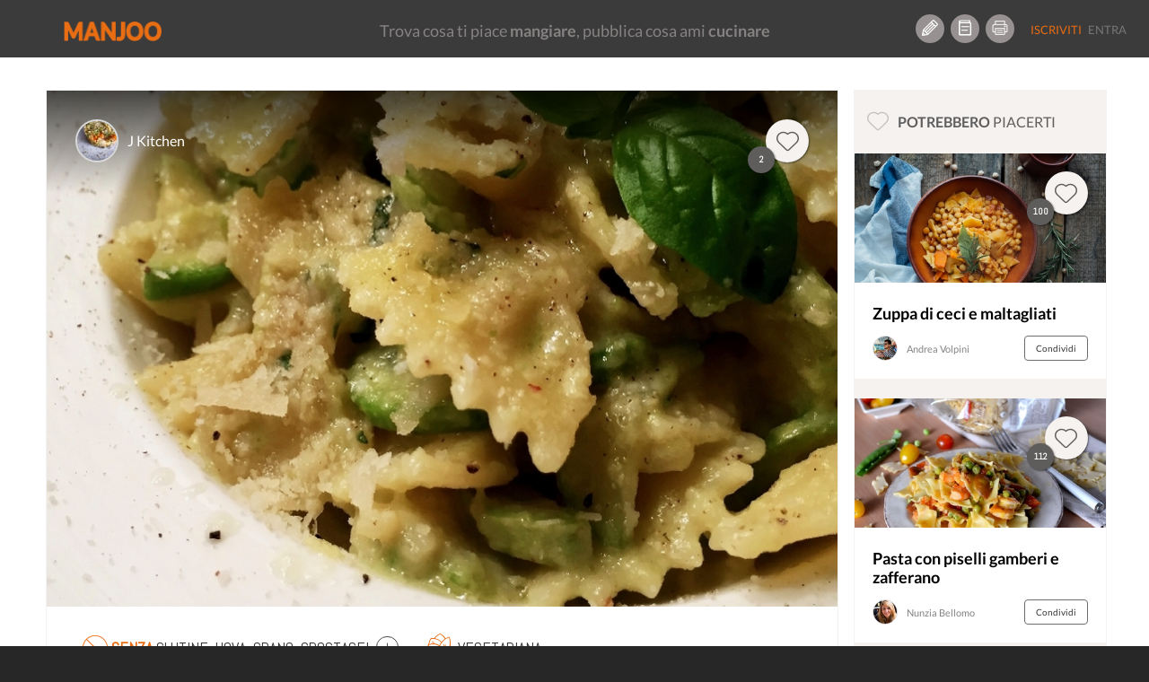

--- FILE ---
content_type: text/html; charset=UTF-8
request_url: https://www.manjoo.it/ricette/primi/pasta-alle-zucchine/
body_size: 17658
content:
    <script type="application/javascript">
        var ajaxURL = 'https://www.manjoo.it/wp-admin/admin-ajax.php';
    </script><!DOCTYPE html>
<html lang="it-IT" prefix="og: http://ogp.me/ns# og: http://ogp.me/ns#" class="no-js">
<head prefix="og: http://ogp.me/ns# fb: http://ogp.me/ns/fb# article: http://ogp.me/ns/article#">
    <!-- Start cookieyes banner -->
    <script id="cookieyes" type="text/javascript" src="https://cdn-cookieyes.com/client_data/69472d04d68abe4a99a825e9/script.js"></script>
    <!-- End cookieyes banner -->
    
    <meta charset="UTF-8">
    <!-- instant article -->
    <!--	<meta property="fb:pages" content="1559792460997009" /> -->
    <!--	<meta property="fb:pages" content="565506310171539" />-->
    <meta property="fb:pages" content="878182548893427"/>

    <meta http-equiv="X-UA-Compatible" content="IE=edge">
    <!--<meta name="viewport" content="width=device-width, maximum-scale=1">-->
    <meta name="viewport"
          content="width=device-width, initial-scale=1.0, maximum-scale=1.0, user-scalable=no, shrink-to-fit=no"/>

    <!-- INIZIO HEAD WORDPRESS -->
    <link rel="preload" href="/wp-content/themes/manjootemplate/fonts/manjoo-icons.woff" as="font">
    <link rel="preconnect" href="https://connect.facebook.net">
    
<!-- This site is optimized with the Yoast SEO plugin v5.8 - https://yoast.com/wordpress/plugins/seo/ -->
<link rel="canonical" href="https://www.manjoo.it/ricette/primi/pasta-alle-zucchine/" />
                <link rel='stylesheet' id="open-sans"  href="https://fonts.googleapis.com/css?family=Open+Sans:300italic,400italic,600italic,300,400,600&subset=latin,latin-ext"
                      type='text/css' media='all' />    <style> div.snp-builder {
            font-family: Oswald !important;
        }</style>
    <link rel='preload' as='style' onload="this.onload=null;this.rel='stylesheet'" id='font-Oswald-css' href='//fonts.googleapis.com/css?family=Oswald&#038;ver=4.4.2'
          type='text/css' media='all'/>
    <link rel='preload' as='style' onload="this.onload=null;this.rel='stylesheet'" id='font-Open+Sans-css' href='//fonts.googleapis.com/css?family=Open+Sans&#038;ver=4.4.2'
          type='text/css' media='all'/>


    <!-- FINE HEAD WORDPRESS -->
    <base href="https://www.manjoo.it">
    <link rel="profile" href="http://gmpg.org/xfn/11">
    <link rel="pingback" href="https://www.manjoo.it/xmlrpc.php">
    <link rel="icon" href="https://www.manjoo.it/wp-content/themes/manjootemplate/img/fav-manjoo.png" type="image/x-icon">
    <link rel="shortcut icon" href="https://www.manjoo.it/wp-content/themes/manjootemplate/img/fav-manjoo.png" type="image/x-icon">

            <meta property="ia:markup_url" content="https://www.manjoo.it/ricette/primi/pasta-alle-zucchine/?ia_markup=1">
            <title>Pasta alle zucchine - Manjoo</title>
        <meta property="og:site_name" content="Manjoo"/>
    <meta property="og:url" content="https://www.manjoo.it/ricette/primi/pasta-alle-zucchine/"/>
            <meta property="og:type" content="article"/>

        <meta property="og:title"
          content="Pasta alle zucchine - Manjoo @J Kitchen"/>
    <!---->
            <meta property="og:description"
              content="na semplice pasta alle zucchine con l'aggiunta di qualche ingrediente che accompagna perfettamente questo nobile ortaggio."/>
                    <meta name="description"
                  content="na semplice pasta alle zucchine con l'aggiunta di qualche ingrediente che accompagna perfettamente questo nobile ortaggio." />    <meta property="og:locale" content="it_IT"/>
            <meta property="og:image" content="https://www.manjoo.it/wp-content/uploads/fbl_dsk/1503506556_412_img.jpg"/>

                    <meta property="og:image:height" content="630"/>
            <meta property="og:image:width" content="1200"/>
                <meta property="fb:pages" content="878182548893427"/>
    <meta property="fb:app_id" content="1093829460662250"/>
                <meta property="article:author" content="10155140186438451"/>
                <!-- TODO: qui inserire la pagina di Manjoo
        <meta property="article:publisher" content="http://facebook.com/yourpagelink" />
    -->

    <meta name="twitter:site" content="@Manjoo">
            <meta name="twitter:card" content="summary_large_image">
        <meta name="twitter:creator" content="@J Kitchen"/>
        <meta name="twitter:title" content="Pasta alle zucchine - Manjoo"/>
        <meta name="twitter:description"
              content="na semplice pasta alle zucchine con l'aggiunta di qualche ingrediente che accompagna perfettamente questo nobile ortaggio."/>
        <meta name="twitter:image" content="https://www.manjoo.it/wp-content/uploads/fbl_dsk/1503506556_412_img.jpg"/>
                    <!-- Facebook Pixel Code -->
        <script>
            !function (f, b, e, v, n, t, s) {
                if (f.fbq) return;
                n = f.fbq = function () {
                    n.callMethod ?
                        n.callMethod.apply(n, arguments) : n.queue.push(arguments)
                };
                if (!f._fbq) f._fbq = n;
                n.push = n;
                n.loaded = !0;
                n.version = '2.0';
                n.queue = [];
                t = b.createElement(e);
                t.async = !0;
                t.src = v;
                s = b.getElementsByTagName(e)[0];
                s.parentNode.insertBefore(t, s)
            }(window, document, 'script',
                'https://connect.facebook.net/en_US/fbevents.js');
            fbq('init', '210522253167306');
            fbq('track', 'PageView');
        </script>
        <noscript>
            <img height="1" width="1"
                 src="https://www.facebook.com/tr?id=210522253167306&ev=PageView
&noscript=1"/>
        </noscript>
        <!-- End Facebook Pixel Code -->
        <!-- Start Google AdSense Code -->
        <script async src="https://pagead2.googlesyndication.com/pagead/js/adsbygoogle.js?client=ca-pub-8374867642448036"
                crossorigin="anonymous"></script>
        <!-- End Google AdSense Code -->

    </head>
<body class="ricetta-template-default single single-ricetta postid-44904 desktop new chrome not-logged dettaglio-ricetta" style='min-width:999px;'>
<!-- Google tag (gtag.js) -->
<script async src="https://www.googletagmanager.com/gtag/js?id=G-TVWCBJ0M69"></script>
<script>
    window.dataLayer = window.dataLayer || [];
    function gtag(){dataLayer.push(arguments);}
    gtag('js', new Date());

    gtag('config', 'G-TVWCBJ0M69');
</script>

<div id="main_loader" class="manjoo_loader">

    <div id="floatingCirclesG" class="manjoo_loader_full_page">
        <div class="f_circleG" id="frotateG_01"></div>
        <div class="f_circleG" id="frotateG_02"></div>
        <div class="f_circleG" id="frotateG_03"></div>
        <div class="f_circleG" id="frotateG_04"></div>
        <div class="f_circleG" id="frotateG_05"></div>
        <div class="f_circleG" id="frotateG_06"></div>
        <div class="f_circleG" id="frotateG_07"></div>
        <div class="f_circleG" id="frotateG_08"></div>
    </div>

</div>


<div class="loader-ajax">
    <div class="wrap-spinner">
        <div class="loader-spinner"></div>
    </div>
</div>

<!--OFFCANVAS MENU-->
<div class="navmenu navmenu-default navmenu-fixed-left offcanvas">
            

            <ul class="nav navmenu-nav desktop offcanvas-header">
                                <li class="border-bottom">
                    <button class="icon btn btn-circle manjoo-icon-megafono"></button>
                    <div class="offcanvas-label">
                        <h4>RICETTE LIGHT</h4>
                        <a href="https://www.manjoo.it/ricette-in-evidenza/ricette-light/">piatti leggeri e veloci</a>
                    </div>
                </li>
                            </ul>
            <ul id="tipologia-ricette" class="nav navmenu-nav desktop">
                                    <li class="no-border"><button class="icon btn btn-circle manjoo-portate-icon-antipasti"></button><a href="https://www.manjoo.it/ricette/antipasti/">Antipasti</a></li>
                                        <li class="no-border"><button class="icon btn btn-circle manjoo-portate-icon-primi"></button><a href="https://www.manjoo.it/ricette/primi/">Primi</a></li>
                                        <li class="no-border"><button class="icon btn btn-circle manjoo-portate-icon-secondi-piatti"></button><a href="https://www.manjoo.it/ricette/secondi-piatti/">Secondi</a></li>
                                        <li class="no-border"><button class="icon btn btn-circle manjoo-portate-icon-contorni"></button><a href="https://www.manjoo.it/ricette/contorni/">Contorni</a></li>
                                        <li class="no-border"><button class="icon btn btn-circle manjoo-portate-icon-zuppe"></button><a href="https://www.manjoo.it/ricette/zuppe/">Zuppe</a></li>
                                        <li class="no-border"><button class="icon btn btn-circle manjoo-portate-icon-insalate"></button><a href="https://www.manjoo.it/ricette/insalate/">Insalate</a></li>
                                        <li class="no-border"><button class="icon btn btn-circle manjoo-portate-icon-salse-condimenti"></button><a href="https://www.manjoo.it/ricette/salse-condimenti/">Condimenti</a></li>
                                        <li class="no-border"><button class="icon btn btn-circle manjoo-portate-icon-pizze-torte-salate"></button><a href="https://www.manjoo.it/ricette/pizze-torte-salate/">Pizze</a></li>
                                        <li class="no-border"><button class="icon btn btn-circle manjoo-portate-icon-dolci"></button><a href="https://www.manjoo.it/ricette/dolci/">Dolci</a></li>
                                        <li class="no-border"><button class="icon btn btn-circle manjoo-portate-icon-bevande"></button><a href="https://www.manjoo.it/ricette/bevande/">Bevande</a></li>
                                </ul>
                <ul id="socials"><li class="item-59 slug-facebook no-border"><a href="http://www.facebook.com/ioManjoo/" class="item-59 slug-facebook btn btn-circle manjoo-icon-facebook" name="Facebook"></a></li><li class="item-60 slug-twitter no-border"><a href="https://twitter.com/IoManjoo" class="item-60 slug-twitter btn btn-circle manjoo-icon-twitter" name="Twitter"></a></li><li class="item-61 slug-instagram no-border"><a href="http://www.instagram.com/manjoo.it" class="item-61 slug-instagram btn btn-circle manjoo-icon-instagram" name="Instagram"></a></li></ul>        <ul id="pages" class="border-bottom"><li class="item-25257 slug-cose-manjoo-2 border-right border-top-bottom"><a title="Cos'è Manjoo" href="https://www.manjoo.it/cose-manjoo/" >Cos'è Manjoo</a></li><li class="item-65 slug-65 border-right border-top-bottom"><a title="Chi Siamo" href="https://www.manjoo.it/chi-siamo/" >Chi Siamo</a></li><li class="item-62 slug-62 border-right border-top-bottom"><a title="Contatti" href="https://www.manjoo.it/contatti/" >Contatti</a></li><li class="item-25261 slug-25261 border-right border-top-bottom"><a title="Policy" href="https://www.manjoo.it/policy/" >Policy</a></li></ul>        </div>
<!--FINE OFFCANVAS MENU-->
<form id="search_form" action="https://www.manjoo.it/cerca/" method="get">
        <input type="hidden" id="search_q" name="q" value=""/>
</form>
<!--MAIN MENU-->

<div id="nav" class="navbar-default navbar-fixed-top manjoo-black-bg no-border newhome " role="navigation"
     data-spy="affix-top" data-offset-top="0" style='min-width:999px;'>

    
        <button id="main-menu-button" type="button" class="navbar-toggle" data-toggle="offcanvas" data-target=".navmenu"
            data-canvas="body" data-placement="left">
        <span></span>
        <span></span>
        <span></span>

    </button>
                <div id="search-nav-wrapper">
            <a href="https://www.manjoo.it" class="navbar-brand"><img
                        src="https://www.manjoo.it/wp-content/themes/manjootemplate/img/manjoo-logo.png" alt="Manjoo"/></a>


            

                    </div>
            <div id="tagline-nav-wrapper">
	                <h2>Trova cosa ti piace <strong>mangiare</strong>, pubblica cosa ami <strong>cucinare</strong></h2>
	        </div>

          <div id="right-nav-desktop"  class="pull-right desktop">
                <ul class="nav navbar-nav fix-margin-right icon-menu"><li><a class="item-79 slug-79 btn btn-circle Crea Ricetta" title='Crea Ricetta' href='https://www.manjoo.it/crea-ricetta/'><span class="item-79 slug-79 icon manjoo-icon-crea-ricetta"></span></a></li><li><a class="item-78 slug-78 btn btn-circle Ricettario" title='Ricettario' href='https://www.manjoo.it/ricettario/'><span class="item-78 slug-78 icon manjoo-icon-ricettario"></span></a></li><li><a class="item-16380 slug-stampa-cookbook btn btn-circle Stampa Cookbook" title='Stampa Cookbook' href='https://www.manjoo.it/cookbook/'><span class="item-16380 slug-stampa-cookbook icon manjoo-icon-stampa-cookbook"></span></a></li></ul>                <ul  class="nav navbar-nav navbar-default welcome_menu">
                                            <li class="not-logged registrati"><a href="https://www.manjoo.it/registrazione/" class="">Iscriviti</a></li>
                        <li class="not-logged entra"><a href="https://www.manjoo.it/login/" class="">Entra</a></li>
                                    </ul>
            </div>


                

</div>



<!--FINE MAIN MENU-->
<!-- container-fluid -->
<div class="master_container container"                 >
    

    <style>
        .modulo_grafico {
            position: absolute;
            width: 100px;
            text-align: center;
            top: 0px;
        }

        .modulo_grafico span {
            display: block;
            width: 100%;
            text-align: center;
        }


    </style>
    <script language="JavaScript">
        var thisRicettaitsMine = false;
    </script>
    <div class=" col-lg-9 ricetta-wrapper "  >
                <div class="row"  itemscope itemtype="http://schema.org/Recipe">
            <input type="hidden" id="current_ricetta" value="44904"/>
            <input type="hidden" id="itsmine" value="0"/>
            <meta itemprop="name" content="Pasta alle zucchine"><meta itemprop="datePublished" content="2017-08-23 16:48:45"><meta itemprop="recipeCategory" content="primi"><meta itemprop="image" content="https://www.manjoo.it/wp-content/uploads/1503506556_412_img.jpg"><meta itemprop="thumbnailUrl" content="https://www.manjoo.it/wp-content/uploads/sug_dsk/1503506556_412_img.jpg"><meta itemprop="discussionUrl" content="https://www.manjoo.it/ricette/primi/pasta-alle-zucchine/#commenti"><meta itemprop="url" content="https://www.manjoo.it/ricette/primi/pasta-alle-zucchine/"><meta itemprop="recipeCuisine" content="italiana  primi"><meta itemprop="recipeYield" content="per 2 persone"><span style='display:none;' itemprop="author" itemscope itemtype="http://schema.org/Person"><meta itemprop='name' content="J Kitchen"></span><meta itemprop="publisher" content="Manjoo"><meta itemprop="inLanguage" content="IT"><meta itemprop="recipeIngredient" content="pasta formato farfalle"><meta itemprop="recipeIngredient" content="acqua"><meta itemprop="recipeIngredient" content="sale grosso"><meta itemprop="recipeIngredient" content="zucchine verdi"><meta itemprop="recipeIngredient" content="cipolla bianca"><meta itemprop="recipeIngredient" content="prezzemolo"><meta itemprop="recipeIngredient" content="menta"><meta itemprop="recipeIngredient" content="basilico"><meta itemprop="recipeIngredient" content="gorgonzola dolce"><meta itemprop="recipeIngredient" content="scorza di limone"><meta itemprop="recipeIngredient" content="burro"><meta itemprop="recipeIngredient" content="olio di oliva extra vergine"><meta itemprop="recipeIngredient" content="sale fino"><meta itemprop="recipeIngredient" content="pepe nero"><meta itemprop="recipeIngredient" content="parmigiano grattugiato"><meta itemprop="totalTime" content="PT30M"><meta itemprop="prepTime" content="PT15M"><meta itemprop="cookTime" content="PT15M"><div style="display:none;" itemprop="aggregateRating" itemscope itemtype="http://schema.org/AggregateRating"><meta itemprop="ratingValue" content='4'/><meta itemprop="reviewCount" content='2'/><meta itemprop="bestRating" content='5'/><meta itemprop="worstRating" content='0'/></div><div style="display:none;" itemprop="nutrition" itemscope itemtype="http://schema.org/NutritionInformation"><meta itemprop="calories" content='789'/><meta itemprop="fatContent" content='61'/><meta itemprop="carbohydrateContent" content='25'/><meta itemprop="fiberContent" content='6'/><meta itemprop="proteinContent" content='38'/><meta itemprop="sugarContent" content='24'/><meta itemprop="sodiumContent" content='1472'/><meta itemprop="cholesterolContent" content='98'/></div><meta itemprop="description" content="Pasta alle zucchine na semplice pasta alle zucchine con l'aggiunta di qualche ingrediente che accompagna perfettamente questo nobile ortaggio. "/><span itemprop="recipeInstructions" style="display:none;">Iniziamo portando l'acqua per la pasta ad ebollizione. Aggiungiamo il sale e buttiamo dentro la pasta. Cuociamo per il tempo indicato nella confezione.</span><span itemprop="recipeInstructions" style="display:none;">Affettiamo finemente la cipolla. Tagliamo le estremità della zucchine e poi tagliamole nel senso della lunghezza in 2, dopodiché tagliamole a fettine sottili. 
Mettiamo l'olio in una padella calda, aggiungiamo le cipolle e dopo un minuto le zucchine. Saliamo pepiamo e lasciamo cuocere a fiamma alta per 6/7 minuti girando ogni tanto.
Nel frattempo tritiamo prezzemolo basilico e menta. 
</span><span itemprop="recipeInstructions" style="display:none;">Mettiamo il burro, metà della erbe, la gorgonzola, un cucchiaio d'olio e metà del condimento di cipolla e zucchine in un contenitore e frulliamo con il frullatore ad immersione. 
Mischiamo la crema ottenuta alla parte residua del condimento ed abbiamo il nostro sugo. 
</span><span itemprop="recipeInstructions" style="display:none;">Scoliamo la pasta direttamente dalla pentola alla padella con il sugo. Aggiungiamo se necessario un po' di acqua di cottura. Mettiamo il parmigiano grattato la scorza grattata di mezzo limone e mischiamo bene gli ingredienti. In ultimo aggiungiamo le erbe rimaste. Aggiustiamo di olio pepe e sale se necessario.</span><span itemprop="recipeInstructions" style="display:none;">Impiattiamo.</span>            <!-- IMG RICETTA-->
            <div class="ricetta-img section">
                                    <img class="img-fluid" itemprop="image"
                         src="https://www.manjoo.it/wp-content/uploads/large_dsk/1503506556_412_img.jpg"
                         alt="Pasta alle zucchine"/>
                                <div class="ricetta-img-top gradient">
                    <a href="#" class="userthumb-link" title="J Kitchen"><img class="user-small-thumb" src="https://www.manjoo.it/images/1503580421_468_img.jpg/48/48"
                                                                                                                        alt="J Kitchen"/></a>

                    <div class="nome-wrapper">
                        <a class="username-link" href="#"
                           title="J Kitchen">J Kitchen</a>

                        <div class="profile-card-wrapper" id="ricetta_profile_card_wrapper"
                             data-uid="2842">
                            <!-- Verificare la funzione function-ajax.php get html scheda utente -->
                                                    </div>
                    </div>
                                            <div class="scheda-like-icon">
                            <span data-idr="44904" class="badge badge-counter ">2</span>
                            <button data-toggle="tooltip"  id_ricetta="44904"
                                                                                                  author="2842"
                                                                                                  current_user="0"
                                                                                                  title="Mi piace"
                                                                                                  class="like-action btn-circle-48 btn icon manjoo-icon-popolari shadow "></button>
                        </div>
                                    </div>
                <div class="ricetta-img-bottom">
                                        <div class="wrapper">

                                                    <div class="ricetta-features desktop">
                                                                    <span
                                        class="icon desktop"><img class="ban-icon" alt="intolleranze" src="https://www.manjoo.it/wp-content/themes/manjootemplate/svg/ban-icon.svg" /><strong class="manjoo-orange">Senza </strong>Glutine, Uova, Grano, Crostacei                                        <a class="popover-click" role="button" tabindex="0" data-trigger="focus hover "
                                           data-toggle="popover"
                                           data-placement="top"><img class="plus-icon" alt="altre intolleranze" src="https://www.manjoo.it/wp-content/themes/manjootemplate/svg/plus-icon.svg" /></a></span>
                                                                        <div id="popover-content" class="hide">
                                        <p> Arachidi</p><p> Frutta a guscio</p><p> Pesce</p><p> Semi di sesamo</p><p> Carne di maiale</p><p> Molluschi</p><p> Sedano</p><p> Senape</p>                                    </div>
                                                                    <span class="icon newmanjoo-icon-dieta-vegetariana">Vegetariana</span>
                                                                </div>
                                                <h1 class="nome-ricetta">Pasta alle zucchine </h1>


                    </div>
                    <div class="toolbar">
                        <button                                 data-id="44904"
                                data-title="Pasta alle zucchine"
                                data-url="https://www.manjoo.it/ricette/primi/pasta-alle-zucchine/" title="Condividi"
                                class="share-btn btn">Condividi</button>

                        <button
                                data-trigger="focus"
                                data-toggle="popover"
                                data-placement="left"
                                data-offset="20"
                                class="btn more-btn actions-popover-click" ><img src="https://www.manjoo.it/wp-content/themes/manjootemplate/svg/more-icon.svg" class="more-icon" alt="altre azioni"></button>
                    </div>
                    <div id="actions-popover-content" class="hide">
                                                <button data-toggle="tooltip"                                 title="Salva"
                                id_ricetta="44904"
                                author="2842"
                                current_user="0"
                                class="save-action inpopover "
                                rel="44904">
                                                            <img src="https://www.manjoo.it/wp-content/themes/manjootemplate/svg/copy-icon.svg" alt="salva ricetta" class="copy-icon pull-left" />
	                                                    <span class="pull-right">Salva</span>
                        </button>
                                                    <button title="Segnala ricetta" id="segnala_ricetta" class="inpopover">
                                <span class="manjoo-icon-segnala pull-left"></span>
                                <span class="pull-right">Segnala</span>
                            </button>
                        
                    </div>
                </div>


            </div>
                        <div class="stampa-ricetta">
                            </div>
            <!-- COUNTER -->
            <div id="counter" class="section">
                <div class="count-preparazione">
                    <p class="small">Preparazione</p>

                    <p class="count" data-type="time"
                       data-count="15">15</p>

                    <p>minuti</p>
                </div>
                <div class="count-cottura">
                    <p class="small">Cottura</p>

                    <p class="count" data-type="time"
                       data-count="15">15</p>

                    <p>minuti</p>
                </div>
                <div class="count-tempo-totale">
                    <p class="small">Tempo totale</p>

                    <p class="count" data-type="time"
                       data-count="30">30</p>

                    <p>minuti</p>
                </div>
            </div>
            <!-- INGREDIENTI-->
            <div id="ingredienti" class="section">
                <div class="section-title">
                    <h2>Ingredienti
                        <span>Modifica porzioni e dosi</span></h2>
                    <span class="numero-persone">
                        <button id="numero-persone-min" class="numero-persone-btn">-</button>
                        <span class="numero-persone-wrapper">
                            <input type="text" value="2" id="numero_persone"/>
                        </span>
                        <button id="numero-persone-plu" class="numero-persone-btn">+</button>
                    </span>
                </div>


                <div class="clearfix"></div>
                <ul class="lista pubblica">
                                                <li class="item_ingrediente odd"
                                data-qta="90"
                                data-unt="g">
                                <div class="quantita dettaglio">
                                                                            <span data-qb="false">180 g</span>
                                                                    </div>
                                <div class="nome-ingrediente dettaglio">
                                    <span style="font-weight:bold;">Pasta formato farfalle</span>                                                                    </div>

                            </li>
                                                                                <li class="item_ingrediente even"
                                data-qta="1"
                                data-unt="L">
                                <div class="quantita dettaglio">
                                                                            <span data-qb="false">2 L</span>
                                                                    </div>
                                <div class="nome-ingrediente dettaglio">
                                    <span style="font-weight:bold;">Acqua</span>                                                                    </div>

                            </li>
                                                                                <li class="item_ingrediente odd"
                                data-qta="0"
                                data-unt="q.b.">
                                <div class="quantita dettaglio">
                                                                            <span data-qb="true">q.b.</span>
                                                                    </div>
                                <div class="nome-ingrediente dettaglio">
                                    <span style="font-weight:bold;">Sale grosso</span>                                                                    </div>

                            </li>
                                                                                <li class="item_ingrediente even"
                                data-qta="2"
                                data-unt="unità">
                                <div class="quantita dettaglio">
                                                                            <span data-qb="false">4</span>
                                                                    </div>
                                <div class="nome-ingrediente dettaglio">
                                    <span style="font-weight:bold;">Zucchine verdi</span>                                                                    </div>

                            </li>
                                                                                <li class="item_ingrediente odd"
                                data-qta="0.5"
                                data-unt="unità">
                                <div class="quantita dettaglio">
                                                                            <span data-qb="false">1</span>
                                                                    </div>
                                <div class="nome-ingrediente dettaglio">
                                    <span style="font-weight:bold;">Cipolla bianca</span>                                                                    </div>

                            </li>
                                                                                <li class="item_ingrediente even"
                                data-qta="1"
                                data-unt="ciuffo">
                                <div class="quantita dettaglio">
                                                                            <span data-qb="false">2 ciuffo</span>
                                                                    </div>
                                <div class="nome-ingrediente dettaglio">
                                    <span style="font-weight:bold;">Prezzemolo</span>                                                                    </div>

                            </li>
                                                                                <li class="item_ingrediente odd"
                                data-qta="4"
                                data-unt="fogliolina">
                                <div class="quantita dettaglio">
                                                                            <span data-qb="false">8 fogliolina</span>
                                                                    </div>
                                <div class="nome-ingrediente dettaglio">
                                    <span style="font-weight:bold;">Menta</span>                                                                    </div>

                            </li>
                                                                                <li class="item_ingrediente even"
                                data-qta="4"
                                data-unt="fogliolina">
                                <div class="quantita dettaglio">
                                                                            <span data-qb="false">8 fogliolina</span>
                                                                    </div>
                                <div class="nome-ingrediente dettaglio">
                                    <span style="font-weight:bold;">Basilico</span>                                                                    </div>

                            </li>
                                                                                <li class="item_ingrediente odd"
                                data-qta="30"
                                data-unt="g">
                                <div class="quantita dettaglio">
                                                                            <span data-qb="false">60 g</span>
                                                                    </div>
                                <div class="nome-ingrediente dettaglio">
                                    <span style="font-weight:bold;">Gorgonzola dolce</span>                                                                    </div>

                            </li>
                                                                                <li class="item_ingrediente even"
                                data-qta="1"
                                data-unt="cucchiaino">
                                <div class="quantita dettaglio">
                                                                            <span data-qb="false">2 cucchiaino</span>
                                                                    </div>
                                <div class="nome-ingrediente dettaglio">
                                    <span style="font-weight:bold;">Scorza di limone</span>                                                                    </div>

                            </li>
                                                                                <li class="item_ingrediente odd"
                                data-qta="12.5"
                                data-unt="g">
                                <div class="quantita dettaglio">
                                                                            <span data-qb="false">25 g</span>
                                                                    </div>
                                <div class="nome-ingrediente dettaglio">
                                    <span style="font-weight:bold;">Burro</span>                                                                    </div>

                            </li>
                                                                                <li class="item_ingrediente even"
                                data-qta="2"
                                data-unt="cucchiaio">
                                <div class="quantita dettaglio">
                                                                            <span data-qb="false">4 cucchiaio</span>
                                                                    </div>
                                <div class="nome-ingrediente dettaglio">
                                    <span style="font-weight:bold;">Olio di oliva extra vergine</span>                                                                    </div>

                            </li>
                                                                                <li class="item_ingrediente odd"
                                data-qta="0.5"
                                data-unt="cucchiaino">
                                <div class="quantita dettaglio">
                                                                            <span data-qb="false">1 cucchiaino</span>
                                                                    </div>
                                <div class="nome-ingrediente dettaglio">
                                    <span style="font-weight:bold;">Sale fino</span>                                                                    </div>

                            </li>
                                                                                <li class="item_ingrediente even"
                                data-qta="0"
                                data-unt="q.b.">
                                <div class="quantita dettaglio">
                                                                            <span data-qb="true">q.b.</span>
                                                                    </div>
                                <div class="nome-ingrediente dettaglio">
                                    <span style="font-weight:bold;">Pepe nero</span>                                                                    </div>

                            </li>
                                                                                <li class="item_ingrediente odd"
                                data-qta="50"
                                data-unt="g">
                                <div class="quantita dettaglio">
                                                                            <span data-qb="false">100 g</span>
                                                                    </div>
                                <div class="nome-ingrediente dettaglio">
                                    <span style="font-weight:bold;">Parmigiano grattugiato</span>                                                                    </div>

                            </li>
                                                                    </ul>

            </div>
            <script>
                var varinj=[]            </script>
            <div class="clearfix"></div>
            <!-- PRESENTAZIONE -->
	                    <div id="presentazione" class="section block-section">
                <div class="section-title">
                    <h2>Presentazione</h2>
                </div>
                <div class="clearfix"></div>
                <div class="block-text">
                    <p class="termini_space" data-terms="preparazione">na semplice pasta alle zucchine con l'aggiunta di qualche ingrediente che accompagna perfettamente questo nobile ortaggio. </p>
                </div>
            </div>
                            <!-- PREPARAZIONE-->
            <div id="preparazione" class="section block-section">
                <div class="section-title">
                    <h2>Preparazione</h2>
                </div>
                <div class="clearfix"></div>
	                                                                        <div class="block-text">
                            <h3 class="manjoo-orange">Step 1</h3>

                            <p class="termini_space" data-terms="step_1">Iniziamo portando l'acqua per la pasta ad ebollizione. Aggiungiamo il sale e buttiamo dentro la pasta. Cuociamo per il tempo indicato nella confezione.</p>
                                                    </div>
                                                <div class="block-text">
                            <h3 class="manjoo-orange">Step 2</h3>

                            <p class="termini_space" data-terms="step_2">Affettiamo finemente la cipolla. Tagliamo le estremità della zucchine e poi tagliamole nel senso della lunghezza in 2, dopodiché tagliamole a fettine sottili. 
Mettiamo l'olio in una padella calda, aggiungiamo le cipolle e dopo un minuto le zucchine. Saliamo pepiamo e lasciamo cuocere a fiamma alta per 6/7 minuti girando ogni tanto.
Nel frattempo tritiamo prezzemolo basilico e menta. 
</p>
                                                    </div>
                                                <div class="block-text">
                            <h3 class="manjoo-orange">Step 3</h3>

                            <p class="termini_space" data-terms="step_3">Mettiamo il burro, metà della erbe, la gorgonzola, un cucchiaio d'olio e metà del condimento di cipolla e zucchine in un contenitore e frulliamo con il frullatore ad immersione. 
Mischiamo la crema ottenuta alla parte residua del condimento ed abbiamo il nostro sugo. 
</p>
                                                    </div>
                                                <div class="block-text">
                            <h3 class="manjoo-orange">Step 4</h3>

                            <p class="termini_space" data-terms="step_4">Scoliamo la pasta direttamente dalla pentola alla padella con il sugo. Aggiungiamo se necessario un po' di acqua di cottura. Mettiamo il parmigiano grattato la scorza grattata di mezzo limone e mischiamo bene gli ingredienti. In ultimo aggiungiamo le erbe rimaste. Aggiustiamo di olio pepe e sale se necessario.</p>
                                                    </div>
                                                <div class="block-text">
                            <h3 class="manjoo-orange">Step 5</h3>

                            <p class="termini_space" data-terms="step_5">Impiattiamo.</p>
                                                    </div>
                                                        <div class="block-text nota" style="display:block;">
                    <h3>Note</h3>

                    <p>E' fondamentale scolare la pasta al dente per farla cuocere un pochino in padella così da legare bene con gli ingredienti. Importante.  Aggiungiamo le erbe fresche all'ultimo per evitare che cuociano e per far in modo così che sprigionino i loro oli essenziali.</p>
                </div>
                                                                                </div>
            <div class="clearfix"></div>
                        <!-- VALORI NUTRIZIONALI -->
	                        <div id="valori-nutrizionali" class="section block-section">
                    <div class="section-title">
                        <h2>Valori nutrizionali
                            <span>Calcolati sulla singola porzione</span></h2>
                    </div>
                    <div class="clearfix"></div>
                    <div class="block-text">
                        <div class="nuovo-grafico">


                            <div class="calorie">
                                <span><strong>789</strong> kcal</span>
                                <p>Calorie</p>
                                <div class="barra"><div style="width: 39%"></div></div>
                                <span class="fab"><strong>39<sup>%</sup></strong> del fabbisogno giornaliero</span>
                            </div>
    <div class="carboidrati">
        <span><strong>25</strong> g</span>
        <p>Carboidrati</p>
        <div class="barra"><div style="width: 9%"></div></div>
        <span class="fab"><strong>9<sup>%</sup></strong> del fabbisogno giornaliero</span>
    </div>
	    <div class="proteine">
        <span><strong>38</strong> g</span>
        <p>Proteine</p>
        <div class="barra"><div style="width: 68%"></div></div>
        <span class="fab"><strong>68<sup>%</sup></strong> del fabbisogno giornaliero</span>
    </div>
	    <div class="grassi">
        <span><strong>61</strong> g</span>
        <p>Grassi</p>
        <div class="barra"><div style="width: 61%"></div></div>
        <span class="fab"><strong>61<sup>%</sup></strong> del fabbisogno giornaliero</span>
    </div>
	
                        </div>
                    </div>
                </div>
	                    <div class="clearfix"></div>
            <!-- UTENSILI -->
                            <div id="utensili-ricetta" class="section block-section">
                    <div class="section-title">
                        <h2>Utensili</h2>
                    </div>
                    <div class="clearfix"></div>
                    <div id="utensili-elenco" class="utensili-wrapper splide">
                        <div class="splide__track">
                            <ul class="lista splide__list">
                                                                    <li attr="ut_167"
                                        class="splide__slide utensile_tip item active">Padella</li>
                                                                    <li attr="ut_119"
                                        class="splide__slide utensile_tip item">Frullatore ad immersione</li>
                                                                    <li attr="ut_198"
                                        class="splide__slide utensile_tip item">Pentola</li>
                                                                    <li attr="ut_76"
                                        class="splide__slide utensile_tip item">Coltello a lama liscia</li>
                                                                    <li attr="ut_296"
                                        class="splide__slide utensile_tip item">Tagliere</li>
                                                                    <li attr="ut_205"
                                        class="splide__slide utensile_tip item">Piatto da portata</li>
                                
                            </ul>
                            <!--<a class="left carousel-control" href="#utensili-elenco" role="button" data-slide="prev"><span class="glyphicon glyphicon-menu-left"></span></a>
                            <a class="right carousel-control" href="#utensili-elenco" role="button" data-slide="next"><span class="glyphicon glyphicon-menu-right"></span></a>-->
                        </div>
                    </div>
                </div>
                <div class="clearfix"></div>
                        <!--COMMENTI-->

            <div id="section-commenti" class="section">
                <div class="section-title">
                    <h2 id="listacommenti">
                        Commenti</h2>
                                    </div>
                <div class="clearfix"></div>

                <div id="comment_swrapper">

                    

<div class="respond-wrapper notlogged">
			<p class="accedi-per-commentare"><a href="https://www.manjoo.it/login/?source=comment">Accedi</a> per commentare la ricetta</p>
	</div>                </div>
            </div>
        </div>
    </div>
    
        <div class=" col-md-12 col-lg-3 ricetta-sidebar">
            <div id="ricette-consigliate" class="sidebar-thumbs new">
                <div class="sidebar-title">
                    <h3 class="manjoo-icon-popolari"><span>Potrebbero</span> piacerti</h3>
                </div>
                <ul>
                                                                        <li>

                                <div class="ricetta-img-top">
                                    <div class="scheda-like-icon">
                                        <span data-idr="38146" class="badge badge-counter ">100</span>
                                        <button data-toggle="tooltip" id_ricetta="38146" author="200" current_user="0" title="Mi piace" class="like-action btn-circle-48 btn icon manjoo-icon-popolari shadow "></button>
                                    </div>
                                </div>
                                <a href="https://www.manjoo.it/ricette/primi/zuppa-di-ceci-e-maltagliati/">
                                                                            <img loading="lazy" src="https://www.manjoo.it/wp-content/uploads/sug_dsk/1478290468_538_img.jpg" alt="Zuppa di ceci e maltagliati"/>
                                                                    </a>
                                <div class="ricetta-img-bottom">
                                    <a href="https://www.manjoo.it/ricette/primi/zuppa-di-ceci-e-maltagliati/"><h2 class="nome-ricetta">Zuppa di ceci e maltagliati</h2></a>
                                    <div class="user-details">
                                        <img loading="lazy" class="user-small-thumb" src="https://www.manjoo.it/images/1476723856_263_img.jpg/48/48" alt="Andrea Volpini"/>
                                        <div class="username-link username-div-name">Andrea Volpini</div>
                                        <button data-toggle=""
                                                data-id="38146"
                                                data-title="Zuppa di ceci e maltagliati"
                                                data-url="https://www.manjoo.it/ricette/primi/zuppa-di-ceci-e-maltagliati/" title="Condividi"
                                                class="share-btn btn">Condividi</button>
                                    </div>
                                </div>
                            </li>
                                                                                                                            <li>

                                <div class="ricetta-img-top">
                                    <div class="scheda-like-icon">
                                        <span data-idr="43464" class="badge badge-counter ">112</span>
                                        <button data-toggle="tooltip" id_ricetta="43464" author="138" current_user="0" title="Mi piace" class="like-action btn-circle-48 btn icon manjoo-icon-popolari shadow "></button>
                                    </div>
                                </div>
                                <a href="https://www.manjoo.it/ricette/primi/pasta-con-piselli-gamberi-e-zafferano/">
                                                                            <img loading="lazy" src="https://www.manjoo.it/wp-content/uploads/sug_dsk/1493810229_600_img.jpg" alt="Pasta con piselli gamberi e zafferano"/>
                                                                    </a>
                                <div class="ricetta-img-bottom">
                                    <a href="https://www.manjoo.it/ricette/primi/pasta-con-piselli-gamberi-e-zafferano/"><h2 class="nome-ricetta">Pasta con piselli gamberi e zafferano</h2></a>
                                    <div class="user-details">
                                        <img loading="lazy" class="user-small-thumb" src="https://www.manjoo.it/images/1467296295_574_img.jpg/48/48" alt="Nunzia Bellomo"/>
                                        <div class="username-link username-div-name">Nunzia Bellomo</div>
                                        <button data-toggle=""
                                                data-id="43464"
                                                data-title="Pasta con piselli gamberi e zafferano"
                                                data-url="https://www.manjoo.it/ricette/primi/pasta-con-piselli-gamberi-e-zafferano/" title="Condividi"
                                                class="share-btn btn">Condividi</button>
                                    </div>
                                </div>
                            </li>
                                                                                                                            <li>

                                <div class="ricetta-img-top">
                                    <div class="scheda-like-icon">
                                        <span data-idr="43491" class="badge badge-counter ">86</span>
                                        <button data-toggle="tooltip" id_ricetta="43491" author="165" current_user="0" title="Mi piace" class="like-action btn-circle-48 btn icon manjoo-icon-popolari shadow "></button>
                                    </div>
                                </div>
                                <a href="https://www.manjoo.it/ricette/primi/farfalle-avocado-e-gamberetti/">
                                                                            <img loading="lazy" src="https://www.manjoo.it/wp-content/uploads/sug_dsk/1493883522_330_img.jpg" alt="Farfalle avocado e gamberetti"/>
                                                                    </a>
                                <div class="ricetta-img-bottom">
                                    <a href="https://www.manjoo.it/ricette/primi/farfalle-avocado-e-gamberetti/"><h2 class="nome-ricetta">Farfalle avocado e gamberetti</h2></a>
                                    <div class="user-details">
                                        <img loading="lazy" class="user-small-thumb" src="https://www.manjoo.it/images/1470666503_274_img.jpg/48/48" alt="Giulia Golino"/>
                                        <div class="username-link username-div-name">Giulia Golino</div>
                                        <button data-toggle=""
                                                data-id="43491"
                                                data-title="Farfalle avocado e gamberetti"
                                                data-url="https://www.manjoo.it/ricette/primi/farfalle-avocado-e-gamberetti/" title="Condividi"
                                                class="share-btn btn">Condividi</button>
                                    </div>
                                </div>
                            </li>
                                                    <script async src="https://pagead2.googlesyndication.com/pagead/js/adsbygoogle.js?client=ca-pub-8374867642448036"
                                     crossorigin="anonymous"></script>
                                <ins class="adsbygoogle"
                                     style="display:inline-block; width: 281px !important; height: 274px !important;"
                                     data-ad-format="fluid"
                                     data-ad-layout-key="-66+f0-u-50+c2"
                                     data-ad-client="ca-pub-8374867642448036"
                                     data-ad-slot="9004201320"></ins>
                                <script>
                                     (adsbygoogle = window.adsbygoogle || []).push({});
                                </script>                                                                        <li>

                                <div class="ricetta-img-top">
                                    <div class="scheda-like-icon">
                                        <span data-idr="33562" class="badge badge-counter ">80</span>
                                        <button data-toggle="tooltip" id_ricetta="33562" author="118" current_user="0" title="Mi piace" class="like-action btn-circle-48 btn icon manjoo-icon-popolari shadow "></button>
                                    </div>
                                </div>
                                <a href="https://www.manjoo.it/ricette/primi/spaghetti-con-pesce-spada-mandorle-e-pesto/">
                                                                            <img loading="lazy" src="https://www.manjoo.it/wp-content/uploads/sug_dsk/1468308676_50_img.jpg" alt="Spaghetti con pesce spada, mandorle e pesto"/>
                                                                    </a>
                                <div class="ricetta-img-bottom">
                                    <a href="https://www.manjoo.it/ricette/primi/spaghetti-con-pesce-spada-mandorle-e-pesto/"><h2 class="nome-ricetta">Spaghetti con pesce spada, mandorle e pesto</h2></a>
                                    <div class="user-details">
                                        <img loading="lazy" class="user-small-thumb" src="https://www.manjoo.it/images/1470067737_15_img.jpg/48/48" alt="Barbara Gallazzi"/>
                                        <div class="username-link username-div-name">Barbara Gallazzi</div>
                                        <button data-toggle=""
                                                data-id="33562"
                                                data-title="Spaghetti con pesce spada, mandorle e pesto"
                                                data-url="https://www.manjoo.it/ricette/primi/spaghetti-con-pesce-spada-mandorle-e-pesto/" title="Condividi"
                                                class="share-btn btn">Condividi</button>
                                    </div>
                                </div>
                            </li>
                                                                                                                            <li>

                                <div class="ricetta-img-top">
                                    <div class="scheda-like-icon">
                                        <span data-idr="43502" class="badge badge-counter ">82</span>
                                        <button data-toggle="tooltip" id_ricetta="43502" author="124" current_user="0" title="Mi piace" class="like-action btn-circle-48 btn icon manjoo-icon-popolari shadow "></button>
                                    </div>
                                </div>
                                <a href="https://www.manjoo.it/ricette/primi/fusilli-cuore-mio-vongole-e-pesto-di-melanzane/">
                                                                            <img loading="lazy" src="https://www.manjoo.it/wp-content/uploads/sug_dsk/1493831772_139_img.jpg" alt="Fusilli “cuore mio” vongole e pesto di melanzane"/>
                                                                    </a>
                                <div class="ricetta-img-bottom">
                                    <a href="https://www.manjoo.it/ricette/primi/fusilli-cuore-mio-vongole-e-pesto-di-melanzane/"><h2 class="nome-ricetta">Fusilli “cuore mio” vongole e pesto di melanzane</h2></a>
                                    <div class="user-details">
                                        <img loading="lazy" class="user-small-thumb" src="https://www.manjoo.it/images/1466677735_51_img.jpg/48/48" alt="Azzurra Fracassi"/>
                                        <div class="username-link username-div-name">Azzurra Fracassi</div>
                                        <button data-toggle=""
                                                data-id="43502"
                                                data-title="Fusilli “Cuore mio” vongole e pesto di melanzane"
                                                data-url="https://www.manjoo.it/ricette/primi/fusilli-cuore-mio-vongole-e-pesto-di-melanzane/" title="Condividi"
                                                class="share-btn btn">Condividi</button>
                                    </div>
                                </div>
                            </li>
                                                                                                                            <li>

                                <div class="ricetta-img-top">
                                    <div class="scheda-like-icon">
                                        <span data-idr="43508" class="badge badge-counter ">82</span>
                                        <button data-toggle="tooltip" id_ricetta="43508" author="82" current_user="0" title="Mi piace" class="like-action btn-circle-48 btn icon manjoo-icon-popolari shadow "></button>
                                    </div>
                                </div>
                                <a href="https://www.manjoo.it/ricette/primi/spaghettoni-al-datterino-giallo-acciughe-e-guttiau/">
                                                                            <img loading="lazy" src="https://www.manjoo.it/wp-content/uploads/sug_dsk/1493833464_514_img.jpg" alt="Spaghettoni al datterino giallo acciughe e guttiau"/>
                                                                    </a>
                                <div class="ricetta-img-bottom">
                                    <a href="https://www.manjoo.it/ricette/primi/spaghettoni-al-datterino-giallo-acciughe-e-guttiau/"><h2 class="nome-ricetta">Spaghettoni al datterino giallo acciughe e guttiau</h2></a>
                                    <div class="user-details">
                                        <img loading="lazy" class="user-small-thumb" src="https://www.manjoo.it/images/1462042149_219_img.jpg/48/48" alt="Claudia Ambu"/>
                                        <div class="username-link username-div-name">Claudia Ambu</div>
                                        <button data-toggle=""
                                                data-id="43508"
                                                data-title="Spaghettoni al datterino giallo acciughe e guttiau"
                                                data-url="https://www.manjoo.it/ricette/primi/spaghettoni-al-datterino-giallo-acciughe-e-guttiau/" title="Condividi"
                                                class="share-btn btn">Condividi</button>
                                    </div>
                                </div>
                            </li>
                                                    <script async src="https://pagead2.googlesyndication.com/pagead/js/adsbygoogle.js?client=ca-pub-8374867642448036"
                                     crossorigin="anonymous"></script>
                                <ins class="adsbygoogle"
                                     style="display:inline-block; width: 281px !important; height: 274px !important;"
                                     data-ad-format="fluid"
                                     data-ad-layout-key="-66+f0-u-50+c2"
                                     data-ad-client="ca-pub-8374867642448036"
                                     data-ad-slot="9004201320"></ins>
                                <script>
                                     (adsbygoogle = window.adsbygoogle || []).push({});
                                </script>                                                                        <li>

                                <div class="ricetta-img-top">
                                    <div class="scheda-like-icon">
                                        <span data-idr="33916" class="badge badge-counter ">65</span>
                                        <button data-toggle="tooltip" id_ricetta="33916" author="128" current_user="0" title="Mi piace" class="like-action btn-circle-48 btn icon manjoo-icon-popolari shadow "></button>
                                    </div>
                                </div>
                                <a href="https://www.manjoo.it/ricette/primi/tagliolini-con-salmone-robiola-e-pistacchi/">
                                                                            <img loading="lazy" src="https://www.manjoo.it/wp-content/uploads/sug_dsk/1466611743_382_img.png" alt="Tagliolini con salmone, robiola e pistacchi"/>
                                                                    </a>
                                <div class="ricetta-img-bottom">
                                    <a href="https://www.manjoo.it/ricette/primi/tagliolini-con-salmone-robiola-e-pistacchi/"><h2 class="nome-ricetta">Tagliolini con salmone, robiola e pistacchi</h2></a>
                                    <div class="user-details">
                                        <img loading="lazy" class="user-small-thumb" src="https://www.manjoo.it/images/1479854628_521_img.jpg/48/48" alt="Paola Lyduch"/>
                                        <div class="username-link username-div-name">Paola Lyduch</div>
                                        <button data-toggle=""
                                                data-id="33916"
                                                data-title="Tagliolini con salmone, robiola e pistacchi"
                                                data-url="https://www.manjoo.it/ricette/primi/tagliolini-con-salmone-robiola-e-pistacchi/" title="Condividi"
                                                class="share-btn btn">Condividi</button>
                                    </div>
                                </div>
                            </li>
                                                                                                                            <li>

                                <div class="ricetta-img-top">
                                    <div class="scheda-like-icon">
                                        <span data-idr="33452" class="badge badge-counter ">62</span>
                                        <button data-toggle="tooltip" id_ricetta="33452" author="117" current_user="0" title="Mi piace" class="like-action btn-circle-48 btn icon manjoo-icon-popolari shadow "></button>
                                    </div>
                                </div>
                                <a href="https://www.manjoo.it/ricette/primi/spaghetti-con-tonno-pomodorini-e-pistacchi/">
                                                                            <img loading="lazy" src="https://www.manjoo.it/wp-content/uploads/sug_dsk/1467298287_303_img.png" alt="Spaghetti con tonno, pomodorini e pistacchi"/>
                                                                    </a>
                                <div class="ricetta-img-bottom">
                                    <a href="https://www.manjoo.it/ricette/primi/spaghetti-con-tonno-pomodorini-e-pistacchi/"><h2 class="nome-ricetta">Spaghetti con tonno, pomodorini e pistacchi</h2></a>
                                    <div class="user-details">
                                        <img loading="lazy" class="user-small-thumb" src="https://www.manjoo.it/images/1466003460_221_img.png/48/48" alt="Emanuela Bertino"/>
                                        <div class="username-link username-div-name">Emanuela Bertino</div>
                                        <button data-toggle=""
                                                data-id="33452"
                                                data-title="Spaghetti con tonno, pomodorini e pistacchi"
                                                data-url="https://www.manjoo.it/ricette/primi/spaghetti-con-tonno-pomodorini-e-pistacchi/" title="Condividi"
                                                class="share-btn btn">Condividi</button>
                                    </div>
                                </div>
                            </li>
                                                                                                                            <li>

                                <div class="ricetta-img-top">
                                    <div class="scheda-like-icon">
                                        <span data-idr="33536" class="badge badge-counter ">58</span>
                                        <button data-toggle="tooltip" id_ricetta="33536" author="118" current_user="0" title="Mi piace" class="like-action btn-circle-48 btn icon manjoo-icon-popolari shadow "></button>
                                    </div>
                                </div>
                                <a href="https://www.manjoo.it/ricette/primi/spaghetti-al-profumo-di-alici-e-finocchietto/">
                                                                            <img loading="lazy" src="https://www.manjoo.it/wp-content/uploads/sug_dsk/1468307884_236_img.jpg" alt="Spaghetti al profumo di alici e finocchietto"/>
                                                                    </a>
                                <div class="ricetta-img-bottom">
                                    <a href="https://www.manjoo.it/ricette/primi/spaghetti-al-profumo-di-alici-e-finocchietto/"><h2 class="nome-ricetta">Spaghetti al profumo di alici e finocchietto</h2></a>
                                    <div class="user-details">
                                        <img loading="lazy" class="user-small-thumb" src="https://www.manjoo.it/images/1470067737_15_img.jpg/48/48" alt="Barbara Gallazzi"/>
                                        <div class="username-link username-div-name">Barbara Gallazzi</div>
                                        <button data-toggle=""
                                                data-id="33536"
                                                data-title="Spaghetti al profumo di alici e finocchietto"
                                                data-url="https://www.manjoo.it/ricette/primi/spaghetti-al-profumo-di-alici-e-finocchietto/" title="Condividi"
                                                class="share-btn btn">Condividi</button>
                                    </div>
                                </div>
                            </li>
                                                    <script async src="https://pagead2.googlesyndication.com/pagead/js/adsbygoogle.js?client=ca-pub-8374867642448036"
                                     crossorigin="anonymous"></script>
                                <ins class="adsbygoogle"
                                     style="display:inline-block; width: 281px !important; height: 274px !important;"
                                     data-ad-format="fluid"
                                     data-ad-layout-key="-66+f0-u-50+c2"
                                     data-ad-client="ca-pub-8374867642448036"
                                     data-ad-slot="9004201320"></ins>
                                <script>
                                     (adsbygoogle = window.adsbygoogle || []).push({});
                                </script>                                                                        <li>

                                <div class="ricetta-img-top">
                                    <div class="scheda-like-icon">
                                        <span data-idr="34652" class="badge badge-counter ">57</span>
                                        <button data-toggle="tooltip" id_ricetta="34652" author="142" current_user="0" title="Mi piace" class="like-action btn-circle-48 btn icon manjoo-icon-popolari shadow "></button>
                                    </div>
                                </div>
                                <a href="https://www.manjoo.it/ricette/primi/linguine-al-pesto-di-rucola/">
                                                                            <img loading="lazy" src="https://www.manjoo.it/wp-content/uploads/sug_dsk/1467649564_211_img.jpg" alt="Linguine al pesto di rucola"/>
                                                                    </a>
                                <div class="ricetta-img-bottom">
                                    <a href="https://www.manjoo.it/ricette/primi/linguine-al-pesto-di-rucola/"><h2 class="nome-ricetta">Linguine al pesto di rucola</h2></a>
                                    <div class="user-details">
                                        <img loading="lazy" class="user-small-thumb" src="https://www.manjoo.it/images/1467618480_93_img.jpg/48/48" alt="Agnese Lori"/>
                                        <div class="username-link username-div-name">Agnese Lori</div>
                                        <button data-toggle=""
                                                data-id="34652"
                                                data-title="Linguine al pesto di rucola"
                                                data-url="https://www.manjoo.it/ricette/primi/linguine-al-pesto-di-rucola/" title="Condividi"
                                                class="share-btn btn">Condividi</button>
                                    </div>
                                </div>
                            </li>
                                                                                                                            <li>

                                <div class="ricetta-img-top">
                                    <div class="scheda-like-icon">
                                        <span data-idr="35660" class="badge badge-counter ">55</span>
                                        <button data-toggle="tooltip" id_ricetta="35660" author="150" current_user="0" title="Mi piace" class="like-action btn-circle-48 btn icon manjoo-icon-popolari shadow "></button>
                                    </div>
                                </div>
                                <a href="https://www.manjoo.it/ricette/primi/pasta-al-forno-con-zucca-e-ricotta/">
                                                                            <img loading="lazy" src="https://www.manjoo.it/wp-content/uploads/sug_dsk/1468233887_123_img.jpg" alt="Pasta al forno con zucca e ricotta"/>
                                                                    </a>
                                <div class="ricetta-img-bottom">
                                    <a href="https://www.manjoo.it/ricette/primi/pasta-al-forno-con-zucca-e-ricotta/"><h2 class="nome-ricetta">Pasta al forno con zucca e ricotta</h2></a>
                                    <div class="user-details">
                                        <img loading="lazy" class="user-small-thumb" src="https://www.manjoo.it/images/1467994303_190_img.jpg/48/48" alt="Sonia Fanucci"/>
                                        <div class="username-link username-div-name">Sonia Fanucci</div>
                                        <button data-toggle=""
                                                data-id="35660"
                                                data-title="Pasta al forno con zucca e ricotta"
                                                data-url="https://www.manjoo.it/ricette/primi/pasta-al-forno-con-zucca-e-ricotta/" title="Condividi"
                                                class="share-btn btn">Condividi</button>
                                    </div>
                                </div>
                            </li>
                                                                                                                            <li>

                                <div class="ricetta-img-top">
                                    <div class="scheda-like-icon">
                                        <span data-idr="43476" class="badge badge-counter ">52</span>
                                        <button data-toggle="tooltip" id_ricetta="43476" author="118" current_user="0" title="Mi piace" class="like-action btn-circle-48 btn icon manjoo-icon-popolari shadow "></button>
                                    </div>
                                </div>
                                <a href="https://www.manjoo.it/ricette/primi/spaghetti-crema-di-peperoni-allarancia-e-baccala/">
                                                                            <img loading="lazy" src="https://www.manjoo.it/wp-content/uploads/sug_dsk/1493819032_519_img.jpg" alt="Spaghetti, crema di peperoni all'arancia e baccalà"/>
                                                                    </a>
                                <div class="ricetta-img-bottom">
                                    <a href="https://www.manjoo.it/ricette/primi/spaghetti-crema-di-peperoni-allarancia-e-baccala/"><h2 class="nome-ricetta">Spaghetti, crema di peperoni all'arancia e baccalà</h2></a>
                                    <div class="user-details">
                                        <img loading="lazy" class="user-small-thumb" src="https://www.manjoo.it/images/1470067737_15_img.jpg/48/48" alt="Barbara Gallazzi"/>
                                        <div class="username-link username-div-name">Barbara Gallazzi</div>
                                        <button data-toggle=""
                                                data-id="43476"
                                                data-title="Spaghetti, crema di peperoni all'arancia e baccalà"
                                                data-url="https://www.manjoo.it/ricette/primi/spaghetti-crema-di-peperoni-allarancia-e-baccala/" title="Condividi"
                                                class="share-btn btn">Condividi</button>
                                    </div>
                                </div>
                            </li>
                                                    <script async src="https://pagead2.googlesyndication.com/pagead/js/adsbygoogle.js?client=ca-pub-8374867642448036"
                                     crossorigin="anonymous"></script>
                                <ins class="adsbygoogle"
                                     style="display:inline-block; width: 281px !important; height: 274px !important;"
                                     data-ad-format="fluid"
                                     data-ad-layout-key="-66+f0-u-50+c2"
                                     data-ad-client="ca-pub-8374867642448036"
                                     data-ad-slot="9004201320"></ins>
                                <script>
                                     (adsbygoogle = window.adsbygoogle || []).push({});
                                </script>                                    </ul>
            </div>
            
                                    <div id="chef-della-settimana" class="sidebar-chef 202603">
                        <div class="sidebar-title">
                            <a href="https://www.manjoo.it/chef-della-settimana/" title="Chef della settimana">
                                <h3 class="manjoo-icon-chef"><span>Chef</span> della settimana</h3>
                            </a>
                            <a class="manjoo-icon-arrow-circle-next" href="https://www.manjoo.it/chef-della-settimana/" title="Chef della settimana"></a>


                        </div>
                        <ul>
                                                    </ul>
                    </div>
                                                    </div>
        
            <div id="inner-segnala-ricetta" style="display:none;">
            <div class="popup segnala-properties col-xs-12 col-md-6 col-lg-4">
                <input type="hidden" id="current_ricetta_id" value="44904"/>
                <input type="hidden" id="current_user_segnala" value="0"/>
                <input type="hidden" id="current_author_id" value="2842"/>
                <input type="hidden" id="reason_val" value=""/>
                <button class="btn btn-close icon manjoo-icon-close-circle pull-right"></button>
                <button id="btn-back" class="btn icon manjoo-icon-arrow-circle-prev pull-left"></button>
                <h4 class="popup-name"><span class="manjoo-icon-segnala"></span>Segnala la
                    ricetta</h4>

                <div class="segnala-ricetta-wrapper">
                    <div class="segnala-ricetta-content-wrapper">
                        <ul>
                            <li rel="contenuto-inappropriato"><a href="#" title="">Contenuto inappropriato<span>Questa ricetta viola i termini di servizio di MANJOO.</span></a>
                            </li>
                            <li rel="violazione-copyright"><a href="#" title="">Violazione del copyright<span>Questa ricetta usa contenuti protetti da copyright senza autorizzazione.</span></a>
                            </li>
                            <li rel="altro" class="altro-item"><a href="#" title="">Altro<span>Gentilmente fornisci una descrizione.</span></a>
                            </li>
                            <li class="form-item">
                                <form>
                                    <textarea id="segnala-ricetta-descrizione"></textarea>
                                </form>
                            </li>
                        </ul>

                        <div id="conferma-invio-segnalazione">
                            <p>Grazie per aver inviato la tua segnalazione.</p>
                        </div>
                    </div>
                    <div id="ok-cancella-wrapper" class="alert-button-wrapper">
                        <button id="btn-cancella" class="btn">Cancella</button>
                        <button id="btn-ok" class="btn" disabled>OK</button>
                    </div>
                    <div id="chiudi-wrapper" class="alert-button-wrapper">
                        <button id="btn-chiudi" class="btn">CHIUDI</button>
                    </div>
                </div>

            </div>
        </div>
    

    <script type="application/javascript">
        var pvcArgsFrontend = {"ajaxURL":"https:\/\/www.manjoo.it\/wp-admin\/admin-ajax.php","postID":44904,"nonce":"2360d9735b","postType":"ricetta"};
        var galleria =[{"txt":"Iniziamo portando l'acqua per la pasta ad ebollizione. Aggiungiamo il sale e buttiamo dentro la pasta. Cuociamo per il tempo indicato nella confezione.","images":[],"data_terms":"step_1"},{"txt":"Affettiamo finemente la cipolla. Tagliamo le estremit\u00e0 della zucchine e poi tagliamole nel senso della lunghezza in 2, dopodich\u00e9 tagliamole a fettine sottili. \r\nMettiamo l'olio in una padella calda, aggiungiamo le cipolle e dopo un minuto le zucchine. Saliamo pepiamo e lasciamo cuocere a fiamma alta per 6\/7 minuti girando ogni tanto.\r\nNel frattempo tritiamo prezzemolo basilico e menta. \r\n","images":[],"data_terms":"step_2"},{"txt":"Mettiamo il burro, met\u00e0 della erbe, la gorgonzola, un cucchiaio d'olio e met\u00e0 del condimento di cipolla e zucchine in un contenitore e frulliamo con il frullatore ad immersione. \r\nMischiamo la crema ottenuta alla parte residua del condimento ed abbiamo il nostro sugo. \r\n","images":[],"data_terms":"step_3"},{"txt":"Scoliamo la pasta direttamente dalla pentola alla padella con il sugo. Aggiungiamo se necessario un po' di acqua di cottura. Mettiamo il parmigiano grattato la scorza grattata di mezzo limone e mischiamo bene gli ingredienti. In ultimo aggiungiamo le erbe rimaste. Aggiustiamo di olio pepe e sale se necessario.","images":[],"data_terms":"step_4"},{"txt":"Impiattiamo.","images":[],"data_terms":"step_5"}];
        //Chart...
                var energi_kcal = 789.266;
        var colesterolo = 97.75;

        var valoriNutrizionali = [
            {
                "value": 25.26,
                "valuep": 0.2,
                "color": "#D5D278",
                "highlight": "#D5D278",
                "label": "Carboidrati"
            },
            {
                "value": 60.63,
                "valuep": 0.49,
                "color": "#EA9D77",
                "highlight": "#EA9D77",
                "label": "Grassi"
            },
            {
                "value": 37.5,
                "valuep": 0.3,
                "color": "#77BAB3",
                "highlight": "#77BAB3",
                "label": "Proteine"
            }/*,
             {
             "value": 0,
             "color": "#BBB5BD",
             "highlight": "#BBB5BD",
             "label": "Altro"
             }*/
        ];

        var utensili_array = [{"nome":"padella","id":"167"},{"nome":"frullatore ad immersione","id":"119"},{"nome":"pentola","id":"198"},{"nome":"coltello a lama liscia","id":"76"},{"nome":"tagliere","id":"296"},{"nome":"piatto da portata","id":"205"}];
                var termini_array = [{"id":81,"termine":"grattare","dizionario":["a_dizionario_verbi"],"sezione":"step_4","key":"grattato"},{"id":81,"termine":"grattare","dizionario":["a_dizionario_verbi"],"sezione":"step_4","key":"grattata"},{"id":123,"termine":"neve","dizionario":["a_dizionario_verbi"],"sezione":"step_4","key":"bene"}];

    </script>
    <!-- Spostato in js.php https://www.manjoo.it/wp-content/plugins/post-views-counter/js/frontend.js -->
	</div> <!-- .site-content (solo per pagine diverse da Index.php) -->
<div class="clearfix"></div>
<div id="main-overlay" class="alert-overlay">
	</div>
<footer role="main-footer" class="no-print" height="317px">
		
		<div class="container footer-menu">
		<div id="footer-navs-wrapper">
			<div class="footer-nav">
				<h2>Io Manjoo</h2>
				<ul id="menu-io-manjoo" class="menu"><li id="menu-item-53" class="menu-item menu-item-type-post_type menu-item-object-page menu-item-53"><a href="https://www.manjoo.it/chi-siamo/">Chi siamo</a></li>
<li id="menu-item-36883" class="menu-item menu-item-type-post_type menu-item-object-page menu-item-36883"><a href="https://www.manjoo.it/cose-manjoo/">Cos&#8217;è Manjoo</a></li>
<li id="menu-item-23374" class="menu-item menu-item-type-custom menu-item-object-custom menu-item-23374"><a target="_blank" href="http://blog.manjoo.it">Blog</a></li>
</ul>			</div>
			<div class="footer-nav">
				<h2>Tu Manjoo</h2>
				<ul id="menu-tu-manjoo" class="menu"><li id="menu-item-23375" class="menu-item menu-item-type-post_type menu-item-object-page menu-item-23375"><a href="https://www.manjoo.it/registrazione/">Entra in Manjoo</a></li>
<li id="menu-item-54" class="menu-item menu-item-type-post_type menu-item-object-page menu-item-54"><a href="https://www.manjoo.it/contatti/">Contatti</a></li>
</ul>			</div>
			<div class="footer-nav">
				<h2>Manjoo Social</h2>
				<ul id="menu-manjoo-social" class="menu"><li id="menu-item-59" class="menu-item menu-item-type-custom menu-item-object-custom menu-item-59"><a href="http://www.facebook.com/ioManjoo/">Facebook</a></li>
<li id="menu-item-60" class="menu-item menu-item-type-custom menu-item-object-custom menu-item-60"><a href="https://twitter.com/IoManjoo">Twitter</a></li>
<li id="menu-item-61" class="menu-item menu-item-type-custom menu-item-object-custom menu-item-61"><a href="http://www.instagram.com/manjoo.it">Instagram</a></li>
</ul>			</div>
		</div>
		<div class="clearfix"></div>
		<div id="footer-credits" itemscope itemtype="http://schema.org/Organization">
			<img src="https://www.manjoo.it/wp-content/themes/manjootemplate/img/manjoo-footer-credit.png" />
			<ul class="supporto">

				<li><a href="https://www.manjoo.it/policy/" title="Privacy Policy">Privacy e Termini</a></li>
			</ul>
			<!--<a href="https://mixpanel.com/f/partner" rel="nofollow" style="
	float: right;
	position: relative;
	top: -5px;
	right: 165px;
	"><img src="//cdn.mxpnl.com/site_media/images/partner/badge_light.png" alt="Mobile Analytics"></a>-->
			<!-- <span>© <span itemprop="name">Manjoo</span> </span>
		<a class="display-none" itemprop="url" href=""> </a>
		<meta itemprop="logo" content="manjoo-footer-credit.png"></meta> -->
		</div>
			</div>

</footer>



<link media="screen" type="text/css" href="/wp-content/themes/manjootemplate/css/bootstrap.min.css" rel="stylesheet" /><link media="screen" type="text/css" href="/wp-content/themes/manjootemplate/css/jasny-bootstrap.min.css" rel="stylesheet" /><link media="screen" type="text/css" href="/wp-content/themes/manjootemplate/css/style.min.css" rel="stylesheet" /><link media="screen" type="text/css" href="/wp-content/themes/manjootemplate/css/alert.min.css" rel="stylesheet" /><link media="screen" type="text/css" href="/wp-content/themes/manjootemplate/css/token-input.min.css" rel="stylesheet" /><link media="screen" type="text/css" href="/wp-content/themes/manjootemplate/css/upload-img.min.css" rel="stylesheet" /><link media="screen" type="text/css" href="/wp-content/themes/manjootemplate/css/icons.min.css" rel="stylesheet" /><link media="screen" type="text/css" href="/wp-content/themes/manjootemplate/css/icons2.min.css" rel="stylesheet" /><link media="screen" type="text/css" href="/wp-content/themes/manjootemplate/css/icons3.min.css" rel="stylesheet" /><link media="screen" type="text/css" href="/wp-content/themes/manjootemplate/css/print.min.css" rel="stylesheet" /><link media="screen" type="text/css" href="/wp-content/themes/manjootemplate/css/messaggi.min.css" rel="stylesheet" /><link media="screen" type="text/css" href="/wp-content/themes/manjootemplate/css/bootstrap-select.min.css" rel="stylesheet" /><link media="screen" type="text/css" href="/wp-content/themes/manjootemplate/css/loader.min.css" rel="stylesheet" /><link media="screen" type="text/css" href="/wp-content/themes/manjootemplate/css/commenti.min.css" rel="stylesheet" /><link media="screen" type="text/css" href="/wp-content/themes/manjootemplate/css/crea-ricetta.min.css" rel="stylesheet" /><link media="screen" type="text/css" href="/wp-content/themes/manjootemplate/css/grafici.min.css" rel="stylesheet" /><link media="screen" type="text/css" href="/wp-content/themes/manjootemplate/css/owl.carousel.min.css" rel="stylesheet" /><link media="screen" type="text/css" href="/wp-content/themes/manjootemplate/css/owl.transitions.min.css" rel="stylesheet" /><link media="screen" type="text/css" href="/wp-content/themes/manjootemplate/css/owl.theme.min.css" rel="stylesheet" /><link media="screen" type="text/css" href="/wp-content/themes/manjootemplate/css/splide.min.css" rel="stylesheet" /><link media="screen" type="text/css" href="/wp-content/plugins/sponsored-recipies/css/sponsered.min.css" rel="stylesheet" /><link media="screen" type="text/css" href="/wp-content/plugins/sponsored-recipies/css/slider.min.css" rel="stylesheet" /><link media="screen" type="text/css" href="/wp-content/themes/manjootemplate/css/jquery.mCustomScrollbar.min.css" rel="stylesheet" /><link media="screen" type="text/css" href="/wp-content/themes/manjootemplate/css/tooltip.min.css" rel="stylesheet" /><script src="https://ajax.googleapis.com/ajax/libs/jquery/1.11.3/jquery.min.js" type="application/javascript"></script>
<script>var parametri_app = {"homeurl":"https:\/\/www.manjoo.it","domain":"www.manjoo.it","site_url":"https:\/\/www.manjoo.it","ajaxurl":"https:\/\/www.manjoo.it\/wp-admin\/admin-ajax.php","theme_dir":"https:\/\/www.manjoo.it\/wp-content\/themes\/manjootemplate","img_dir":"https:\/\/www.manjoo.it\/wp-content\/themes\/manjootemplate\/img\/","svg_dir":"https:\/\/www.manjoo.it\/wp-content\/themes\/manjootemplate\/svg\/","css_dir":"https:\/\/www.manjoo.it\/wp-content\/themes\/manjootemplate\/css\/","user":0,"isin":false,"unita_misura":"<option value='g'>g<\/option><option value='Kg'>Kg<\/option><option value='ml'>ml<\/option><option value='L'>L<\/option>","unita_misura_liquidi":"<option value='g'>g<\/option><option value='Kg'>Kg<\/option><option value='ml'>ml<\/option><option value='L'>L<\/option>","unita_misura_solidi":"<option value='g'>g<\/option><option value='Kg'>Kg<\/option>","edit_ricetta":0,"max_upload_size":5242880,"autosave":180000,"notifiche_timeout":40000,"isHome":false,"isAuthor":false,"google_clientID":"139114945743-f0thlcadsvmb7k9b40d9gobvrcv1mvsn.apps.googleusercontent.com","gdrive_developerKey":"AIzaSyCi41hPuDlZOXN70CYNYrD45SBIXltu0Zo","dropbox_appkey":"6e7u5epze7mv7pw","dropbox_srckey":"k1wr76cxyi8a4zn","twitter_appkey":"TkuMm3ZlB1f2A45GCOFOMCg9S","twitter_srckey":"L3squAH7g0RMODkHlMNqGD1zXUjaQHwWQ5zObqyXb8IMTgWzwa","yahoo_appkey":"dj0yJmk9cXpyaVJsY3JUanByJmQ9WVdrOVltNVpkRVZLTnpZbWNHbzlNQS0tJnM9Y29uc3VtZXJzZWNyZXQmeD05Mw--","yahoo_srckey":"1b6ecee8e23c0ba2b586b2b7dafccb891bb8632c","hotmail_id":"8325835e-e17a-4785-80e5-8e79aaf38e5b","hotmail_src":"07E4E4BDF9DA37621FF946F084707E56AAD1A393","fb_appid":"1093829460662250","is_mobile":null,"is_tablet":null,"is_desktop":true,"cookiepath":"\/","cookie_domain":"www.manjoo.it","featured_user_1_name":"Claudia","featured_user_1_url":"https:\/\/www.manjoo.it\/author\/claudia-ambu\/","featured_user_2_name":"Alice","featured_user_2_url":"https:\/\/www.manjoo.it\/author\/alice-currado\/","featured_user_3_name":"Angela","featured_user_3_url":"https:\/\/www.manjoo.it\/author\/angela-de-marco\/","analytics_objects":{"account":{"prefix":"account","columns":["Tipo","Nome Utente","Email","Creato","Nome","Cognome","Verificato","Completato","Origine","Et\u00e0","Genere","Componenti familiari","Allergie\/Intolleranze","Diete","Following","Follower ","Ricerche","Consultazioni","Salvataggi","Mi Piace","Commenti","Condivisioni","Ricette create","Ricette pubblicate","Cookbook creati","Cookbook acquisitati","Cookbook acquistati","Cookbook pagati"],"extends":[]},"ricetta":{"prefix":"ricetta","columns":["Titolo","Stato","Link","Url","Caratteristiche","Collezioni","Salvataggi","Mi Piace","Condivisioni","Commenti","ID Autore","Nome Utente Autore"],"extends":[]},"salvataggio":{"prefix":"salvataggio","columns":[],"extends":[{"action":"copy","object":"ricetta"}]},"mi_piace":{"prefix":"mi_piace","columns":["ID Liker","Nome Utente Liker"],"extends":[{"action":"copy","object":"ricetta"}]},"condivisione":{"prefix":"condivisione","columns":["ID Sharer","Nome Utente Sharer"],"extends":[{"action":"copy","object":"ricetta"}]},"commento":{"prefix":"commento","columns":["ID Commentatore","Nome Utente Commentatore"],"extends":[{"action":"copy","object":"ricetta"}]},"grafo_sociale":{"prefix":"grafo_sociale","columns":[],"extends":[{"action":"copy","object":"account"},{"action":"implements","object":"account"}]},"messaggio_diretto":{"prefix":"messaggio_diretto","columns":[],"extends":[{"action":"copy","object":"account"},{"action":"implements","object":"account"}]},"ricerca":{"prefix":"ricerca","columns":["query","filtro"],"extends":[{"action":"implements","object":"account"}]},"invita_amici":{"prefix":"invita_amici","columns":["tipo","email","facebook username","inviti inoltrati"],"extends":[{"action":"copy","object":"account"}]},"cookbook":{"prefix":"cookbook","columns":["titolo","stato","link"],"extends":[{"action":"implements","object":"account"}]},"stripe":{"prefix":"stripe","columns":["pagamento","unit\u00e0","ricavi","Id Acquirente","Nome utente acquirente","Email acquirente"],"extends":[]}},"analytics_events":{"account_creato":{"cat":"user","action":"create","label":"","mixpanel_label":"Account creato","object":["account"],"chiave":"account_creato"},"account_loggato":{"cat":"user","action":"login","label":"","mixpanel_label":"Account loggato","object":["account"],"chiave":"account_loggato"},"account_verificato":{"cat":"user","action":"verify","label":"","mixpanel_label":"Account verificato","object":["account"],"chiave":"account_verificato"},"profilo_completato":{"cat":"user","action":"profile_completed","label":"","mixpanel_label":"Profilo completato","object":["account"],"chiave":"profilo_completato"},"utente_seguito":{"cat":"user","action":"follow","label":"","mixpanel_label":"Utente seguito","object":["grafo_sociale"],"chiave":"utente_seguito"},"amico_invitato":{"cat":"user","action":"invite_friend","label":"","mixpanel_label":"Amico invitato","object":["invita_amici"],"chiave":"amico_invitato"},"ricetta_consultata":{"cat":"recipe","action":"view","label":"","mixpanel_label":"Ricetta consultata","object":["account","ricetta"],"chiave":"ricetta_consultata"},"ricetta_creata":{"cat":"recipe","action":"create","label":"","mixpanel_label":"Ricetta creata","object":["account"],"chiave":"ricetta_creata"},"ricetta_salvata_in_bozze":{"cat":"recipe","action":"stored_draft","label":"","mixpanel_label":"Ricetta salvata in bozza","object":["account","ricetta"],"chiave":"ricetta_salvata_in_bozze"},"ricetta_pubblicata":{"cat":"recipe","action":"publish","label":"","mixpanel_label":"Ricetta pubblicata","object":["account","ricetta"],"chiave":"ricetta_pubblicata"},"ricetta_salvata_in_ricettario":{"cat":"recipe","action":"stored_my_recipes","label":"","mixpanel_label":"Ricetta salvata in ricettario","object":["salvataggio"],"chiave":"ricetta_salvata_in_ricettario"},"ricetta_salvata_nota":{"cat":"recipe","action":"stored_custom_note","label":"","mixpanel_label":"Ricetta aggiunta nota","object":["account","ricetta"],"chiave":"ricetta_salvata_nota"},"ricetta_apprezzata":{"cat":"recipe","action":"like","label":"","mixpanel_label":"Ricetta apprezzata","object":["mi_piace"],"chiave":"ricetta_apprezzata"},"ricetta_commentata":{"cat":"recipe","action":"comment","label":"","mixpanel_label":"Ricetta commentata","object":["commento"],"chiave":"ricetta_commentata"},"ricetta_condivisa":{"cat":"recipe","action":"share","label":"","mixpanel_label":"Ricetta condivisa","object":["condivisione"],"chiave":"ricetta_condivisa"},"messaggio_diretto_inviato":{"cat":"mp","action":"sent","label":"","mixpanel_label":"Messaggio diretto inviato","object":["messaggio_diretto"],"chiave":"messaggio_diretto_inviato"},"query_inviata":{"cat":"serp","action":"request","label":"","mixpanel_label":"Query inviata","object":["ricerca"],"chiave":"query_inviata"},"filtro_attivato":{"cat":"serp","action":"filter","label":"","mixpanel_label":"Filtro attivato","object":["ricerca"],"chiave":"filtro_attivato"},"cookbook_creato":{"cat":"cookbook","action":"create","label":"","mixpanel_label":"Cookbook creato","object":["cookbook"],"chiave":"cookbook_creato"},"cookbook_salvato_in_bozza":{"cat":"cookbook","action":"stored_draft","label":"","mixpanel_label":"Cookbook salvato in bozza","object":["cookbook"],"chiave":"cookbook_salvato_in_bozza"},"cookbook_acquistato":{"cat":"cookbook","action":"buy","label":"","mixpanel_label":"Cookbook acquistato","object":["cookbook"],"chiave":"cookbook_acquistato"},"cookbook_pagato":{"cat":"cookbook","action":"paid","label":"","mixpanel_label":"Cookbook pagato","object":["stripe"],"chiave":"cookbook_pagato"}},"analytics_ua":"UA-70105299-2","raven":{"enable":0,"client":"https:\/\/411803ba3a724287a0e7de9a6837030b@sentry.io\/104431","library":"https:\/\/cdn.ravenjs.com\/3.7.0\/raven.min.js"},"mixpanel_distinctid":"daf3215cb693971589069f734d0d34fd","apply_new_layout":true} ; </script><script type="application/javascript">
    var librerie = {"manjoo-0":{"url":"\/wp-content\/themes\/manjootemplate\/js_template\/jquery-ui.min.js"},"manjoo-1":{"url":"\/wp-content\/themes\/manjootemplate\/js\/bootstrap.min.js"},"manjoo-2":{"url":"\/wp-content\/themes\/manjootemplate\/js\/jasny-bootstrap.min.js"},"manjoo-3":{"url":"\/wp-content\/themes\/manjootemplate\/js\/masonry.pkgd.min.js"},"manjoo-4":{"url":"\/wp-content\/themes\/manjootemplate\/js\/jquery.tokeninput.min.js"},"manjoo-5":{"url":"\/wp-content\/themes\/manjootemplate\/js\/jquery.backstretch.min.js"},"manjoo-6":{"url":"\/wp-content\/themes\/manjootemplate\/js\/jquery.mousewheel.min.js"},"manjoo-7":{"url":"\/wp-content\/themes\/manjootemplate\/js\/jquery.mousewheel-3.0.6.min.js"},"manjoo-8":{"url":"\/wp-content\/themes\/manjootemplate\/js\/jquery.mCustomScrollbar.min.js"},"manjoo-9":{"url":"\/wp-content\/themes\/manjootemplate\/js\/jstorage.min.js"},"manjoo-10":{"url":"\/wp-content\/themes\/manjootemplate\/js\/bootstrap-select.min.js"},"manjoo-11":{"url":"\/wp-content\/themes\/manjootemplate\/js\/tracker_analytics.min.js"},"manjoo-12":{"url":"\/wp-content\/themes\/manjootemplate\/js\/coffice.min.js"},"manjoo-13":{"url":"\/wp-content\/themes\/manjootemplate\/js_template\/myajax.min.js"},"manjoo-14":{"url":"\/wp-content\/themes\/manjootemplate\/js_template\/messages.min.js"},"manjoo-15":{"url":"\/wp-content\/themes\/manjootemplate\/js_template\/coffice_frontend.min.js"},"manjoo-16":{"url":"\/wp-content\/themes\/manjootemplate\/js_template\/mobile.search.min.js"},"manjoo-17":{"url":"\/wp-content\/themes\/manjootemplate\/js\/jquery.cookie.min.js"},"manjoo-18":{"url":"\/wp-content\/themes\/manjootemplate\/js\/owl.carousel.min.js"},"manjoo-19":{"url":"\/wp-content\/themes\/manjootemplate\/js\/Chart.Core.min.js"},"manjoo-20":{"url":"\/wp-content\/themes\/manjootemplate\/js\/chart.tortamanjoo.min.js"},"manjoo-21":{"url":"\/wp-content\/themes\/manjootemplate\/js\/autoresize.min.js"},"manjoo-22":{"url":"\/wp-content\/themes\/manjootemplate\/js\/splide.min.js"},"manjoo-23":{"url":"\/wp-content\/themes\/manjootemplate\/js_template\/ricetta.min.js"},"manjoo-24":{"url":"\/wp-content\/plugins\/post-views-counter\/js\/frontend.min.js"},"manjoo-25":{"url":"\/wp-content\/plugins\/sponsored-recipies\/includes\/sponsor.min.js"},"wpecommerce":{"url":"\/\/www.manjoo.it\/wp-content\/plugins\/wp-e-commerce\/wpsc-core\/js\/wp-e-commerce.js"},"wpecommerce_user":{"url":"\/\/www.manjoo.it\/wp-content\/plugins\/wp-e-commerce\/wpsc-core\/js\/user.js"}};
    var script = [];
    for(var lib in librerie) {
        var urlo  =librerie[lib].url;
        if(typeof(urlo)!='undefined') {
            script.push(librerie[lib].url);
        }
    }
    var prot = ""; //("https:"===document.location.protocol?"https://":"http://");
    function jQueryReady() {
        if(typeof(jQuery)!='undefined') {
            var event = new Event('jquery_ready');
            document.dispatchEvent(event);
            return true;
        }
        setTimeout(function() {
            jQueryReady();
        },200);
        return false;
    }
    function completed() {
        console.log('completed');
        	            jQueryReady();
    }

    function checkStateAndCall(path, callback) {
        var _success = false;
        return function() {
            if (!_success && (!this.readyState || (this.readyState == 'complete'))) {
                _success = true;
                console.log(path, 'is ready'); // FIXME: remove logs
                callback();
            }
        };
    }

    function asyncLoadScripts(files) {
        function loadNext() { // chain element
            if (!files.length) {
                completed();
                return;
            }
            if(files.length==0) {
                completed();
                return;
            }
            var path = files.shift();

            if(typeof(path)=='undefined') {

                loadNext();
                return;
            }
            if((path+"").length==0) {

                loadNext();
                return;
            }
            var scriptElm = document.createElement('script');
            scriptElm.type = 'text/javascript';
            scriptElm.async = 'async';
            scriptElm.src = prot+path;

            scriptElm.onload = scriptElm.onreadystatechange = checkStateAndCall(path, loadNext);
            var headElm = document.head || document.getElementsByTagName('head')[0];
            headElm.appendChild(scriptElm);
        }
        loadNext(); // start a chain
    }
        asyncLoadScripts(script);
    
    function loadAsync(lib,script_name) {
        var http = new XMLHttpRequest();
        http.open("GET", librerie[lib].url, true);
        http.onload = function () {
            librerie[lib].content = http.responseText;
            startScripts();
        };
        http.send();
//            (function(i,s,o,g,r,a,m){i[script_name]=r;i[r]=i[r]||function(){
//                    (i[r].q=i[r].q||[]).push(arguments)},i[r].l=1*new Date();a=s.createElement(o),
//                m=s.getElementsByTagName(o)[0];a.async=1;a.src=g;m.parentNode.insertBefore(a,m)
//            })(window,document,'script',lib.url,script_name);


    } // loadAsync
    function startScripts() {
        var allLoaded = true;
        for (var lib in librerie) {
            allLoaded = allLoaded && Boolean(librerie[lib].content);
        }
        if (allLoaded) {
            for (lib in librerie) {
                if(librerie[lib].content.length>0) {
                    eval(librerie[lib].content);
                    if(lib=='manjoo' && typeof(mostraOverlay)=='undefined') {
                        setTimeout(function(_lib){

                            console.log('reload dopo 200ms');
                            eval(librerie[_lib].content);
                        },200,lib);
                    }
                } else {
                    setTimeout(function(_lib){
                        console.log('reload dopo 200ms');
                        eval(librerie[_lib].content);
                    },200,lib);
                }
            }
                    }
    } // startScripts
</script>
<!--[if lt IE 9]>
<script src="https://oss.maxcdn.com/html5shiv/3.7.2/html5shiv.min.js"></script>
<script src="https://oss.maxcdn.com/respond/1.4.2/respond.min.js"></script>
<![endif]-->
<!-- inizio elementi wp-Commerce -->
<link rel="stylesheet" type="text/css" href="https://www.manjoo.it/wp-content/themes/manjootemplate/wpsc-default.css">
<link rel="stylesheet" type="text/css" href="https://www.manjoo.it/wp-content/themes/manjootemplate/compatibility.css">
<style></style><script type="application/javascript">
    if(typeof(console)!='undefined') {
        console.log = function() {};
        console.debug = function() {};
    }
    //    var objK = Object.keys(librerie);
    //    for( var lib in librerie) {
    //        loadAsync(lib,objK[lib]);
    //    }
</script>
<script>
	function aggiungiAnalitycs() {
		/*if(typeof(iniettaGA)!='undefined') {
			console.log('C');
			iniettaGA(ga);
			return true;
		}*/
        if(typeof(iniettaGTAG)!='undefined') {
            console.log('C');
            iniettaGTAG(gtag);
            return true;
        }
		setTimeout(function(){
			aggiungiAnalitycs();
		},300);
		return false;
	}

	if(aggiungiAnalitycs()==true) {

	} else {
		document.addEventListener("jquery_ready",function() {
			console.log('E');
			aggiungiAnalitycs();
		});
	}
	if(typeof(mixpanel) != 'undefined') {
		mixpanel.set_config({"cross_subdomain_cookie": false});
	}
	//	if(typeof(parametri_app.mixpanel_distinctid)!='undefined') {
	//		if(typeof(mixpanel) != 'undefined'){
	//			mixpanel.identify(parametri_app.mixpanel_distinctid);
	//		}
	//	}
		if(typeof(mixpanel) != 'undefined') {
		mixpanel.set_config({"cross_subdomain_cookie": false});
	}
	//	if(typeof(parametri_app.mixpanel_distinctid)!='undefined') {
	//		if(typeof(mixpanel) != 'undefined'){
	//			mixpanel.identify(parametri_app.mixpanel_distinctid);
	//		}
	//	}
	
</script>    <script>
        var snp_f = [];
        var snp_hostname = new RegExp(location.host);
        var snp_http = new RegExp("^(http|https)://", "i");
        var snp_cookie_prefix = 'mnj_';
        var snp_separate_cookies = true;
        var snp_ajax_url = 'https://www.manjoo.it/wp-admin/admin-ajax.php';
        var snp_ignore_cookies = false;
        var snp_enable_analytics_events = true;
        var snp_enable_mobile = true;
        var snp_use_in_all = false;
        var snp_excluded_urls = [];
        snp_excluded_urls.push('');    </script>
    <div class="snp-root">
        <input type="hidden" id="snp_popup" value="" />
        <input type="hidden" id="snp_popup_id" value="" />
        <input type="hidden" id="snp_popup_theme" value="" />
        <input type="hidden" id="snp_exithref" value="" />
        <input type="hidden" id="snp_exittarget" value="" />
            </div>
    <!-- queue start --><script type='text/javascript' src="https://www.manjoo.it/wp-content/plugins/arscode-ninja-popups/js/jquery.ck.min.js"></script><script type='text/javascript' src="https://www.manjoo.it/wp-content/plugins/arscode-ninja-popups/js/ninjapopups.min.js"></script><!-- queue end -->
<script src="/wp-content/themes/manjootemplate/js/lazysizes.min.js"></script>
<script src="/wp-content/themes/manjootemplate/js/ls.unveilhooks.min.js"></script>
<!--noptimize-->
<script type="text/javascript">
    function downloadJSAtOnload() {
        var element = document.createElement("script");
        element.src = "https://pagead2.googlesyndication.com/pagead/js/adsbygoogle.js?client=ca-pub-8374867642448036";
        document.body.appendChild(element);
    }
    document.addEventListener("jquery_ready",function() {
        const timeout = setTimeout(()=>{
            downloadJSAtOnload()
            clearTimeout(timeout)
        },1800)
    })

</script>
<!--/noptimize-->
</body>
</html>


--- FILE ---
content_type: text/html; charset=utf-8
request_url: https://www.google.com/recaptcha/api2/aframe
body_size: 265
content:
<!DOCTYPE HTML><html><head><meta http-equiv="content-type" content="text/html; charset=UTF-8"></head><body><script nonce="WHf6CfRbLoeufR5vh-TRBg">/** Anti-fraud and anti-abuse applications only. See google.com/recaptcha */ try{var clients={'sodar':'https://pagead2.googlesyndication.com/pagead/sodar?'};window.addEventListener("message",function(a){try{if(a.source===window.parent){var b=JSON.parse(a.data);var c=clients[b['id']];if(c){var d=document.createElement('img');d.src=c+b['params']+'&rc='+(localStorage.getItem("rc::a")?sessionStorage.getItem("rc::b"):"");window.document.body.appendChild(d);sessionStorage.setItem("rc::e",parseInt(sessionStorage.getItem("rc::e")||0)+1);localStorage.setItem("rc::h",'1769074653333');}}}catch(b){}});window.parent.postMessage("_grecaptcha_ready", "*");}catch(b){}</script></body></html>

--- FILE ---
content_type: text/css
request_url: https://www.manjoo.it/wp-content/themes/manjootemplate/css/alert.min.css
body_size: 8916
content:
.invita-properties{position:absolute;top:85px;left:0;right:0;margin:0 auto;height:593px;overflow:hidden}.condividi-properties{position:absolute;top:20%;left:0;right:0;margin:0 auto;width:400px;height:520px;background:#fff;overflow:hidden}.condividi-properties ul{padding-top:0}.segnala-properties{position:absolute;top:105px;left:0;right:0;margin:0 auto;width:400px;height:490px;background:#F2F2F2;overflow:hidden}.tablet .segnala-properties,.tablet .condividi-properties{height:490px;min-height:490px;top:50px}.salva-condividi-properties{position:absolute;top:175px;left:0;right:0;margin:0 auto;height:490px;background:transparent;overflow:auto}.alert-bozza-properties{position:absolute;top:175px;left:0;right:0;margin:0 auto;height:490px;background:transparent;overflow:auto}.popup.alert-bozza-properties{border:none!important}.step-gallery-lightbox-properties{position:absolute;top:25px;left:0;right:0;margin:0 auto;overflow:auto;background:#fff}.upload-properties{position:absolute;top:45px;left:0;right:0;margin:0 auto;background:#fff;padding-bottom:20px;overflow:hidden}.messaggi-properties{position:fixed;top:20%;left:0;right:0;margin:0 auto;width:400px;height:60%;overflow:hidden}.login-message-properties{position:fixed;top:85px;left:0;right:0;margin:0 auto;height:120px;overflow:hidden}#invita-amici{display:block}#invita-amici ul{margin:0;padding:0;list-style:none;text-align:center;margin-bottom:10px;height:40px}#invita-amici ul li{display:inline-block;margin-right:10px;width:40px;height:40px}#invita-amici ul li a{width:40px;height:40px;min-height:40px}#invita-amici ul li:last-child{margin-right:0}#invita-amici .contatti-gmail{background:url([data-uri]) center center;background-size:cover}#invita-amici .contatti-outlook{background:url([data-uri]) center center;background-size:cover}#invita-amici .contatti-yahoo{background:url([data-uri]) center center;background-size:cover}#invita-amici .contatti-facebook{background:url([data-uri]) center center;background-size:cover}#invita-amici input,#invita-amici button{height:45px}.invita-amici-email-buttons button{height:36px!important}#invita-amici .form-control{border:1px solid #cfcfcf;border-right:0}#invita-amici .form-control:focus{border:1px solid #E86C13;border-right:0}#invita-amici #invita-amici-facebook-input .form-control:focus{border:1px solid #cfcfcf;border-right:0}#invita-amici .btn-facebook:focus{background:#254EA6}#invita-amici .form-control:focus+span button{border:1px solid #E86C13;border-left:0}#invita-amici #invita-amici-facebook-input .form-control:focus+span button{border:1px solid #cfcfcf}#invita-amici .form-control+span button span:before{font-size:22px}#invita-amici .form-control:focus+span button span:before{color:#E86C13}#invita-amici #invita-amici-facebook-input .form-control:focus+span button span:before{color:#FFF}#invita-amici .input-group span button{border:1px solid #cfcfcf;border-left:0}#invita-amici .popup-name,#condividi .popup-name,#segnala-ricetta .popup-name,#invita-amici .popup-name-fine{font-size:20px;text-transform:none;border-bottom:0;padding-top:60px;height:140px;color:#3e3b3b;font-weight:400;background:transparent}#condividi .popup-name{height:100px}#invita-amici .popup-name span{clear:both;display:block;font-size:14px;margin-top:10px;color:#706e6e;font-weight:300}.invita-amici-content{display:block;position:absolute;text-align:center;width:100%;margin-top:130px}.invita-amici-fine{display:none;position:relative;height:100%;width:100%}.invita-amici-fine p{position:absolute;top:35%;left:0;right:0;text-align:center;color:#868686;font-size:16px}.invita-amici-fine p span{display:block}.invita-amici-fine p span:before{font-size:100px;color:#d9d5d4}.invita-amici-content h5{font-size:14px;color:#3A3737;margin-top:15px;margin-bottom:30px}#invita-amici-email form{margin-bottom:20px}#invita-amici-email-input,#invita-amici-facebook-input{background:#fff;border-radius:4px;font-family:Lato-Light;color:#afaeae;height:45px;float:none;margin:0 auto;width:80%}#invita-amici-email-input button span:before{color:#afaeae}.invita-amici-content label{font-size:12px;font-weight:300;margin-top:0;margin-bottom:10px;color:#A19E9E}#invita-amici-facebook{background:#FAFAFA;padding-top:20px;height:250px}#invita-amici-email-input ul.token-input-list-facebook,#filtro-messaggi ul.token-input-list-manjoo{padding:0;max-height:125px;width:100%;border:1px solid #cfcfcf;border-radius:4px}ul.token-input-list-facebook li p,li.token-input-input-token-facebook input{font-size:13px;font-weight:400;color:#605e5e}#invita-amici-email-input .token-input-input-token-facebook input,#filtro-messaggi .token-input-input-token-manjoo input{height:auto}#invita-amici-email-input .token-input-token-facebook,#filtro-messaggi .token-input-token-manjoo{background:#F8F8F8;border:none;border-radius:0;color:#E86C13;padding:0 10px}#invita-amici-email-input .token-input-token-facebook span,#filtro-messaggi .token-input-token-manjoo span{color:#E86C13}#invita-amici-facebook-input button span:before,#invita-amici-facebook-input button:hover span:before{color:#fff}#invita-amici-facebook-input button{border:1px solid #254EA6;border-left:0}#invita-amici-facebook-input button:hover{background:#254EA6}#invita-amici-email-input{overflow:hidden!important}.token-input-list-facebook{overflow:auto!important;overflow:-moz-scrollbars-none;-ms-overflow-style:none}.token-input-list-facebook::-webkit-scrollbar{display:none!important}.invita-amici-content.salito{margin-top:60px}ul#rubriche{margin-bottom:20px}.contatti-btn-disabled{opacity:.1}ul#google_list{display:none;padding:0 32px}.desktop ul#google_inner_list{overflow:hidden}.tablet ul#google_inner_list{overflow-y:scroll;overflow-x:hidden}ul#google_inner_list{overflow-y:scroll;overflow-x:hidden;height:240px;width:100%;display:block;padding:10px 30px;margin-top:20px;margin-bottom:40px;background:#fafafa;border-top:1px solid #cfcfcf}ul#google_inner_list li{width:100%!important;font-size:90%;display:block;text-align:left;height:44px;border-bottom:1px solid #cfcfcf;padding:7px 10px}ul#google_inner_list li:hover{background:#fafafa;cursor:pointer}ul#google_inner_list li:hover label{cursor:pointer}ul#google_inner_list li.selected{background:#EFEFF4}ul#google_inner_list li.selected label{color:#E86C13}ul#google_inner_list li label{line-height:15px;color:#605e5e;font-weight:400;cursor:pointer;font-size:13px}ul#google_inner_list li label span{display:block;color:#A19E9E;font-weight:300}#invita-amici-contatti-input{width:100%;text-align:center;display:flex}#invita-amici-contatti-input input{width:85%;border-right:1px solid #cfcfcf!important;border-radius:4px;margin:0 auto;font-size:13px;font-weight:400;color:#605e5e}#invita-amici-contatti-input input:focus{border:1px solid #E86C13!important}#google_invite_btm{height:36px;background:#E86C13;color:#fff;font-weight:300;font-size:12px;width:106px;text-transform:uppercase;margin:0 5px}#google_abort_btm{height:36px;font-weight:300;font-size:12px;width:106px;text-transform:uppercase;margin:0 5px;background:#afafaf}#condividi ul{margin-top:110px;overflow:hidden}#condividi ul li{border-bottom:1px solid #dfd6d6;height:52px;padding:10px;display:block}#condividi ul li:last-child{border-bottom:0 solid #dfd6d6}#condividi ul li a:hover,#condividi ul li.selected a{color:#E86C13}#condividi ul li a:hover span,#condividi ul li.selected a span{color:#E86C13;border:1px solid #E86C13}#condividi ul li a{display:block;height:32px;min-height:32px;color:#979191;font-weight:300}#condividi ul li a span{background:transparent;border:1px solid #979191;color:#979191;margin-right:10px}#condividi ul li a span:before{display:block;font-size:18px;line-height:30px;text-align:center;margin:0 auto}.segnala-ricetta-wrapper{position:relative;display:block;min-height:568px;height:100%}.segnala-ricetta-wrapper-fine{display:block;width:100%;height:100%;position:absolute;top:35%;left:0;right:0;margin:0 auto}.segnala-ricetta-wrapper-fine p{text-align:center;font-size:19px;color:#828282}.segnala-ricetta-wrapper-fine p span{display:block}.segnala-ricetta-wrapper-fine p span:before{font-size:110px;color:#D7D4D4}.segnala-ricetta-content-wrapper{width:100%;height:100%;border-top:1px solid #DFD6D6;overflow:auto;position:absolute;top:140px}#segnala-ricetta .popup-name{background:#f2f2f2;z-index:2}#segnala-ricetta .popup-name span{display:block}#segnala-ricetta ul{display:block;height:auto;position:relative;padding:0;margin:0}#segnala-ricetta ul li{border-bottom:1px solid #DFD6D6;clear:both;display:block;width:100%;height:72px}#segnala-ricetta ul.segnala-account-values li{height:auto}#segnala-ricetta ul.segnala-account-values li a{float:none;display:table-cell;height:58px;vertical-align:middle}#segnala-ricetta ul li:last-child{border-bottom:0}#segnala-ricetta ul.segnala-account-values li:first-child{border-top-width:0}#segnala-ricetta ul.segnala-account-values li:last-child{border-bottom:1px solid #DFD6D6}#segnala-ricetta ul li a{font-size:13px;color:#313030;padding:17px 40px;line-height:20px}#segnala-ricetta ul li[rel=blocca-account] a{padding-top:9px}#segnala-ricetta ul li[rel=violazione-copyright] a{padding-top:9px}#segnala-ricetta ul li a span{display:block;line-height:16px;color:#757574;font-weight:300}#segnala-ricetta ul li.selected{background:#EBDFD7}#segnala-ricetta ul li.selected a,#segnala-ricetta ul li.selected a span{color:#E86C13}#segnala-ricetta .alert-button-wrapper{width:100%;text-align:center;position:absolute;bottom:130px}#segnala-ricetta .alert-button-wrapper button{font-size:12px;text-transform:uppercase;width:106px;height:36px;font-weight:300;margin-right:10px}#btn-cancella{background:#ddd;color:#8A8383}#btn-ok,#btn-chiudi{background:#E86C13;color:#fff}#btn-ok:disabled{background:#d0d0d0;color:#8A8383}#btn-back{background:transparent;color:#bab9b9;cursor:pointer;position:absolute;z-index:999;top:0;left:0}#btn-back:before{color:#bab9b9}#segnala-ricetta .alert-button-wrapper button:last-child{margin-right:0}.form-item{display:block;width:100%}#segnala-ricetta-descrizione{background:#f2f2f2;padding:0 40px;height:130px;width:100%;border-bottom:1px solid #dfd6d6}#conferma-invio-segnalazione{text-align:center;height:200px;border-bottom:1px solid #dfd6d6;position:absolute;top:0;width:100%;display:-webkit-box;display:-webkit-flex;display:-moz-box;display:-ms-flexbox;display:flex;-webkit-flex-align:center;-ms-flex-align:center;-webkit-align-items:center;align-items:center;justify-content:center}#conferma-invio-segnalazione p{line-height:190px;margin:0 0 0 0}#salva-condividi .popup-name{font-size:20px;text-transform:none;border-bottom:0;margin:0;color:#fff;font-weight:300;background:transparent;display:block;clear:both;height:auto;position:relative}#salva-condividi .popup-name span{clear:both;display:block;font-size:16px;margin-top:10px;color:#A19E9E;font-weight:300}#salva-condividi ul{width:100%;text-align:center;margin-top:10%;display:block;height:35px;margin-bottom:20px;margin-top:20px;padding:0;overflow:hidden}#salva-condividi ul li{display:inline-block;margin-right:10px}#salva-condividi ul li:last-child{display:inline-block;margin-right:0}#salva-condividi ul li a{padding:0}#salva-condividi ul li a span{background:transparent;color:#9E9999;border:1px solid #9E9999}#salva-condividi ul li a span:before{text-align:center;display:block;vertical-align:middle;line-height:28px}.salva-condividi-message{text-align:center;color:#fff;font-weight:300}body.page-template-tpl-crea-ricetta .salva-condividi-message{display:block;clear:both;color:#FFF;text-align:center;margin:20px auto}body.page-template-tpl-crea-ricetta .salva-condividi-message a{color:#FFF}body.page-template-tpl-crea-ricetta a#share_link a{display:block;clear:both;color:#FFF;text-align:center;margin:20px auto;color:#FFF;text-decoration:none}.salva-condividi-message a{text-decoration:underline;color:#fff}#autosave .popup-name{background:transparent;color:#D6D2D2;border:none;font-size:18px;text-transform:none;font-weight:300;line-height:24px;position:relative;display:inline-block;height:auto;margin-bottom:40px}#autosave .popup-name a{text-decoration:underline;color:#ED7626}#autosave .popup-name span.manjoo-icon-checked{display:block;clear:both;margin-bottom:20px;color:#fff}#autosave .popup-name span:before{font-size:32px}#deletecookbook .popup-name{background:transparent;color:#D6D2D2;border:none;font-size:18px;text-transform:none;font-weight:300;line-height:24px;position:relative;display:inline-block;height:auto;margin-bottom:40px}#deletecookbook .popup-name a{text-decoration:underline;color:#ED7626}#deletecookbook .popup-name span.manjoo-icon-cestino{display:block;clear:both;margin-bottom:20px;color:#fff}#deletecookbook .popup-name span:before{font-size:32px}#deletecookbook .actions{text-align:center}#deletecookbook .actions a{text-align:center;display:inline-block;margin:0 auto;font-weight:400}#deletecookbook .actions a.reset-delete{color:#D6D2D2;font-size:18px;margin-bottom:20px}#deletecookbook .actions a.confirm-delete{color:#E86C13;font-size:18px}.autosave-ok{display:block;text-align:center;width:100%;margin:0;text-decoration:underline!important;color:#fff!important}#step-gallery-carousel{padding:52px;padding-bottom:0;overflow:hidden}.step-gallery-lightbox-content{padding:52px;padding-top:0}.step-gallery-lightbox-content h3{color:#E86C13;font-size:14px}.step-gallery-lightbox-content p{font-size:14px;color:#555;font-weight:400}#step-gallery-carousel .step-gallery{padding:0;height:100%!important}#step-gallery-carousel .carousel-inner{height:80%;margin:0 auto}#step-gallery-carousel .step-gallery .gallery-thumbs{margin-right:0}#step-gallery-carousel .carousel-control{background:none;background-image:none;text-shadow:none;top:50%;color:#EAE9E9;font-size:24px;width:40px}#step-gallery-carousel a.carousel-control.right{right:0}#step-gallery-carousel a.carousel-control.left{left:0}#step-gallery-carousel a.carousel-control.right span.manjoo-icon-arrow-simple-right:before,#step-gallery-carousel a.carousel-control.left span.manjoo-icon-arrow-simple-left:before{color:#BAB9B9}#step-gallery-carousel .carousel-indicators{display:none}#step-gallery-carousel .gallery-thumbs.active:after{display:none}#step-gallery-carousel .numero-img{width:100%;position:absolute;bottom:6px;right:6px;display:block;width:32px;height:32px}#step-gallery-carousel .numero-img span{width:32px;height:32px;background:rgba(0,0,0,.5);color:#fff;border:2px solid #fff;line-height:7px;display:block;border-radius:160px;padding:10px;text-align:center;font-weight:700}#login-message .btn-close{top:-5px;right:4px}.login-message-wrapper{padding:40px 32px;height:100%}.login-message-button{text-align:right;background:#fff}.login-message-button .accedi{text-align:center;width:106px;height:36px!important;margin-right:12px;font-size:12px;font-weight:300;line-height:26px;text-transform:uppercase;color:#fff;background:#E86C13}#upload_loader .upload_manjooloader{top:95px}@media (max-width:970px){#invita-amici h4 span{width:80%;margin:0 auto;text-align:center}.persone-properties,.upload-properties{top:0;border-radius:0;height:120%}.invita-properties{top:0;border-radius:0}.upload-properties{top:0;border-radius:0;height:auto}.condividi-properties,.segnala-properties,.step-gallery-lightbox-properties{top:0;border-radius:0}.salva-condividi-properties{top:0}#condividi .popup-name{height:auto}#condividi ul{margin-top:110px;height:700px}#segnala-ricetta ul li a,#segnala-ricetta-descrizione{padding:9px 50px}#segnala-ricetta .alert-button-wrapper{bottom:128px}.condividi-properties,.segnala-properties{min-height:100%;height:520px}.mobile .messaggi-properties{top:0;border-radius:0;overflow-y:scroll;overflow-x:hidden;display:block;height:100%}.login-message-properties{top:0;border-radius:0;overflow:hidden;display:block;height:100%}.messaggi-button{text-align:center;position:static;bottom:0;left:0;right:0;background:#fff;padding:32px}.mobile .messaggi-button{text-align:center}}@media (max-width:320px){#invita-amici .popup-name{padding-top:50px}#invita-amici h4 span{width:80%;margin:0 auto;text-align:center}.invita-properties,.messaggi-properties,.login-message-properties{top:0;border-radius:0}#invita-amici-email-input,#invita-amici-facebook-input{width:90%}#segnala-ricetta ul li{height:78px}.alert-button-wrapper{margin:22px 0}#segnala-ricetta .alert-button-wrapper{bottom:98px}#step-gallery-carousel .carousel-control{font-size:34px}#step-gallery-carousel .carousel-control.right{right:-6px}#step-gallery-carousel .carousel-control.left{left:-6px}ul#google_inner_list{padding:0 15px;height:180px;margin-bottom:20px}ul#google_inner_list li{padding:0 30px}.invita-amici-content{margin-top:130px}#invita-amici-facebook{padding-top:20px}}

--- FILE ---
content_type: text/css
request_url: https://www.manjoo.it/wp-content/themes/manjootemplate/css/commenti.min.css
body_size: 1111
content:
#commenti,.section-title-commment{float:left;width:100%}.section-title-commment h2{font-size:18px;margin:0;padding:30px 30px 10px}#commenti{padding:0 20px;margin-top:0}.comment-wrapper{padding:20px;background:#fafafa}.accedi-per-commentare{background:#fff;margin-bottom:0;padding:20px 20px 0;height:65px;color:#a9a9a9;font-size:20px}.manjoo-my-comment .comment-wrapper{background:#fff}.comments-area{margin:0;padding:30px 0 0}.comments-title{display:none}.comment-list{margin:0;padding:0;list-style:none}.children{list-style:none;margin:30px 0}.children li,.comment-list li{margin-bottom:20px}.comment-list footer.comment-meta{background:0 0;height:56px;display:block;padding:0;position:static!important}.comment-author{float:left}.comment-author a,.comment-author a:active,.comment-author a:focus,.comment-author a:hover{text-decoration:none;color:#1f1f1f}.comment-author img{border-radius:30px;border:3px solid #d8d8d8;vertical-align:middle;margin-right:8px;width:48px;height:48px}.comment-metadata{float:right;height:56px;padding-top:13px}.comment-metadata a{text-decoration:none}.comment-metadata time{color:#9c9a9c;font-size:12px;text-transform:capitalize}.comment-metadata time:before{font-size:21px;vertical-align:middle;margin-right:4px}.says{display:none}.comment-content p{background:#fafafa;border-bottom:1px dotted #cdc7c8;padding:0 0 10px;margin-bottom:10px}.depth-2 .comment-content p{border-bottom:0 dotted #cdc7c8;padding-bottom:0;margin-bottom:0}.reply{background:#fafafa}.reply a,.respond-wrapper a,.respond-wrapper a:hover{color:#e86c13}.reply-number{float:right;color:#9a9494}#respond{min-height:100px;height:auto}.manjoo-my-comment .comment-content p,.manjoo-my-comment .reply{background:#fff}#reply-title{display:none}.respond-wrapper{float:left;margin-top:10px;background:#f5f2f0;margin-bottom:20px;min-height:100px}.respond-wrapper,textarea#commento{width:100%;padding:20px}#send_commento{position:relative}#invia_commento{background:#e86c13;margin-top:10px;margin-left:0;font-weight:300;font-size:11px;color:#fff;width:106px;height:36px}.utente-non-attivo{opacity:.3}span.active_comment.final{text-align:right;display:inline-block;width:100%;color:#e86c13;cursor:pointer;margin-right:10px;font-size:15px}span.active_comment.final p{background:0 0;padding:0;margin:0;color:#e86c13;font-weight:400;line-height:normal;position:relative;display:inline-block;width:auto}span.active_comment.final p.manjoo-icon-plus::before{position:absolute;left:-18px}span.active_comment.final p.manjoo2-icon-minus::before,span.active_comment.final p::before{position:absolute;top:3px!important;left:-18px}span.active_comment.final p.manjoo-icon-plus::before{top:2px!important}@media (max-width:320px){#commenti{padding:0}.children{padding:0;width:93%;margin:30px auto}.comment-metadata{float:left}}#comment_swrapper.collapsed .comments-area>ol.comment-list{display:grid;grid-template-columns:auto;grid-template-rows:auto;align-items:start;overflow:hidden}#comment_swrapper.collapsed .comments-area>ol.comment-list>li:not(:first-child){display:none}#comment_swrapper.collapsed .comments-area>ol.comment-list>li{grid-column-start:1;grid-column-end:2;grid-row-start:1;grid-row-end:2}#section-commenti button.showmore:hover{background-color:#fff;border:1px solid #cdc7c8}@media (max-width:1279px){#section-commenti button.showmore{border:1px solid #9c9a9c;padding:8px 16px}}#section-commenti .section-title{display:flex;justify-content:space-between;align-items:center;padding:0 32px;width:100%}#section-commenti .section-title h2{padding-left:0}#section-commenti button.showmore{display:none;border:1px solid #4b4b4b;background-color:#fff0;padding:8px 22px}#section-commenti button.showmore.collapsed{display:block}.new .depth-2 .comment-content p{padding:0 40px 30px!important}

--- FILE ---
content_type: text/css
request_url: https://www.manjoo.it/wp-content/themes/manjootemplate/css/grafici.min.css
body_size: 785
content:
.valori-nutrizionali-singoli-wrapper{padding:32px 32px;background:#F5F2F0!important;margin-top:10px;position:relative;min-height:200px;padding-bottom:70px}.valori-nutrizionali-segmented-wrapper{background:#fff;padding:0 32px}#valori-nutrizionali-segmented{display:block;width:100%;height:200px;background:#fff;white-space:nowrap;overflow:hidden;text-align:left}#valori-nutrizionali-segmented div:last-child{margin-right:0}.other_values_wrapper{font-family:"Lato";min-height:150px}.other_values_wrapper div{padding:0;margin:0;margin-left:4%;width:48%;float:left}.other_values_wrapper .values div{text-align:center;display:block;clear:both;font-size:13px;text-transform:none;margin-left:0}.other_values_wrapper div:first-child{margin-left:0}.other_values_wrapper .values{padding:0 1em}.other_values_wrapper div.value.title{margin:0 auto;width:100%;font-weight:400;color:#4A4A4A}.other_values_wrapper div .title{margin-left:0px!important}.other_values_wrapper div.value.number{margin:0 auto;width:100%;color:#5E5D5C;font-size:20px;font-family:"Abel";font-weight:700;border-bottom:1px solid #BDBDBD;padding-bottom:5px;margin-bottom:5px}.other_values_wrapper div.value.unit{margin:0 auto;width:100%;font-size:13px;font-weight:400;color:#5E5D5C}.ingrediente_valori{margin-right:8px;display:inline-block;white-space:normal;width:32%;height:178px;padding:0 15px;padding-top:20px;background:#F5F2F0}.ingrediente_valori:last-child{margin-right:0}.ingrediente_valori h4,.ingrediente_valori h5{color:#736C6C;font-size:12px;margin-bottom:4px;margin-top:0;text-align:left}@media (max-width:600px){.ingrediente_valori h4,.ingrediente_valori h5{font-size:10px}.other_values_wrapper .values{padding:0}}.ingrediente_valori h5{margin-bottom:20px;font-family:'Abel',sans-serif}.charts_inner{width:100%;height:60%;text-align:center;font-size:12px;display:inline-flex}.charts_inner div{height:100%;text-indent:-9999px;margin-right:4px;padding-right:4px}.charts_inner div:first-child{border-left:none}.grafico-singolo-ingrediente{display:block;height:100%}.ingredienti-nav{background:#fff;padding:40px;font-size:30px;text-decoration:none;color:#EDE9E9}.ingredienti-nav div{float:left}.ingrediente-prev:hover,.ingrediente-next:hover{color:#E86C13;cursor:pointer}.tablet .ingrediente-prev:hover,.tablet .ingrediente-next:hover,.mobile .ingrediente-prev:hover,.mobile .ingrediente-next:hover{color:#EDE9E9}@media (max-width:480px){.valori-nutrizionali-singoli-wrapper{padding:20px 4px;padding-bottom:70px}.ingrediente_valori{margin-right:0;width:100%}.other_values_wrapper div.value.unit,.other_values_wrapper div.value.title{font-size:8px}.other_values_wrapper div.value.number{font-size:17px}.other_values_wrapper .values{padding:0}}@media (max-width:600px){.other_values_wrapper div.value.unit,.other_values_wrapper div.value.title{font-size:10px}.other_values_wrapper .values{padding:0}}@media (max-width:769px){.other_values_wrapper div.value.unit,.other_values_wrapper div.value.title{font-size:10px}.other_values_wrapper .values{padding:0}}@media (max-width:700px) and (orientation:landscape){.other_values_wrapper div.value.unit,.other_values_wrapper div.value.title{font-size:10px}.other_values_wrapper .values{padding:0}}

--- FILE ---
content_type: application/javascript
request_url: https://www.manjoo.it/wp-admin/admin-ajax.php
body_size: 401
content:
{"scheda":"<div class=\"profile-card\">\n                            <div class=\"profile-card-img-wrapper\">\n                            <img style='background: url(https:\/\/www.manjoo.it\/wp-content\/themes\/manjootemplate\/img\/default-cover.jpg) center center no-repeat;background-size: cover;' src=\"https:\/\/www.manjoo.it\/wp-content\/themes\/manjootemplate\/img\/spacer.png\" class=\"chef-della-settimana-thumb\" alt=\"Chef della settimana cover utente\"\/><\/div>\n                        <a class=\"scheda-username\" href=\"https:\/\/www.manjoo.it\/author\/jani-simonetti\/\"><div><img class=\"user-thumb center display-block\" src=\"https:\/\/www.manjoo.it\/images\/1503580421_468_img.jpg\/48\/48\" alt=\"J Kitchen\"\/>\n        <span class=\"username\">J Kitchen<\/span><button id_utente=\"2842\" current_user=\"0\"  class=\" follow-button btn manjoo-icon-segui\">Segui<\/button><\/div><\/a><div class=\"followering\">\n        <a class=\"btm-follower-open follower\" rel=\"2842\" href=\"#\" title=\"follower\"><span>5<\/span>Follower<\/a>\n        <a class=\"btm-following-open following\" rel=\"2842\" href=\"#\" title=\"following\"><span>3<\/span>Following<\/a>\n        <\/div><p><span class=\"numero-ricette-pubblicate\">17<\/span>Ricette pubblicate<\/p>\n<\/div>"}

--- FILE ---
content_type: application/javascript
request_url: https://www.manjoo.it/wp-admin/admin-ajax.php
body_size: -106
content:
{"success":false,"data":[]}

--- FILE ---
content_type: application/javascript
request_url: https://www.manjoo.it/wp-content/themes/manjootemplate/js_template/mobile.search.min.js
body_size: 538
content:
jQuery(document).ready(function(){var serp_mobile_overlay=$('#serp_sticky_mobile');var filtri_mobile_overlay=$('#filter_sticky_mobile');if(serp_mobile_overlay){serp_mobile_overlay.css({"position":"fixed","top":"0px","left":"0px","display":"none","background":"#f2f2f2","z-index":9100});$('.close-serp-mobile').bind('click',function(e){e.preventDefault();if(jQuery('body').hasClass('noscroll')){jQuery('body').removeClass('noscroll')}
$('#serp_sticky_mobile').fadeOut()});attachSuggestRicetta("search-input-mobile");jQuery("#search-input-mobile").focus(function(){if(!jQuery('#search-input-mobile').siblings('span').find('#start_search_btm').hasClass('search-focus')){jQuery('#search-input-mobile').siblings('span').find('#start_search_btm').addClass('search-focus')}});jQuery("#search-input-mobile").blur(function(){if(jQuery('#search-input-mobile').siblings('span').find('#start_search_btm').hasClass('search-focus')){jQuery('#search-input-mobile').siblings('span').find('#start_search_btm').removeClass('search-focus')}})}
if(filtri_mobile_overlay){filtri_mobile_overlay.css({"position":"fixed","top":"0px","left":"0px","display":"none","background":"#f2f2f2","z-index":9100});var h_testata=filtri_mobile_overlay.find('.navbar-fixed-top').outerHeight();var h_piePagina=filtri_mobile_overlay.find('.navbar-fixed-bottom').outerHeight();var container_filtri=filtri_mobile_overlay.find('.col-centered');container_filtri.css('height',$(window).height()-(h_testata+h_piePagina));container_filtri.css('overflow','scroll');container_filtri.css('margin-top',h_testata+'px');filtri_mobile_overlay.find('.close-serp-mobile').bind('click',function(e){e.preventDefault();if(jQuery('body').hasClass('noscroll')){jQuery('body').removeClass('noscroll')}
$('#filter_sticky_mobile').fadeOut()});filtri_mobile_overlay.find('.applica-filtri').unbind('click');filtri_mobile_overlay.find('.applica-filtri').bind('click',function(e){e.preventDefault();if(jQuery('body').hasClass('noscroll')){jQuery('body').removeClass('noscroll')}
$('#filter_sticky_mobile').fadeOut();avviaRicerca()});attachSuggestRicetta("search-input-mobile");jQuery("#search-input-mobile").focus(function(){if(!jQuery('#search-input-mobile').siblings('span').find('#start_search_btm').hasClass('search-focus')){jQuery('#search-input-mobile').siblings('span').find('#start_search_btm').addClass('search-focus')}});jQuery("#search-input-mobile").blur(function(){if(jQuery('#search-input-mobile').siblings('span').find('#start_search_btm').hasClass('search-focus')){jQuery('#search-input-mobile').siblings('span').find('#start_search_btm').removeClass('search-focus')}})}
if(parametri_app.is_mobile){$('.search-cmd').unbind('click');$('.search-cmd').css('z-index',9100);$('.search-cmd').bind('click',function(e){e.preventDefault();if($('#serp_sticky_mobile')){if(!jQuery('body').hasClass('noscroll')){jQuery('body').addClass('noscroll')}
$('#serp_sticky_mobile').fadeIn()}})}
$('.search-filter').unbind('click');$('.search-filter').bind('click',function(e){e.preventDefault();if($('#filter_sticky_mobile')){if(!jQuery('body').hasClass('noscroll')){jQuery('body').addClass('noscroll')}
$('#filter_sticky_mobile').fadeIn()}})})

--- FILE ---
content_type: application/javascript
request_url: https://www.manjoo.it/wp-admin/admin-ajax.php
body_size: 290
content:
{"success":true,"data":[{"id":76,"nome":"coltello a lama liscia","descrizione":"Tipo di coltello stretto, lungo e dalla punta arrotondata."},{"id":119,"nome":"frullatore ad immersione","descrizione":"Elettrodomestico per frullare cibi o bevande dotato di sole lame rotanti."},{"id":167,"nome":"padella","descrizione":"Recipiente per cucinare, di forma ovale o rotonda, con manico di lunghezza uguale al diametro, in acciaio, alluminio o ferro."},{"id":198,"nome":"pentola","descrizione":"Recipiente per cuocere i cibi, di forma cilindrica, di altezza uguale o superiore al diametro, con due manici e coperchio."},{"id":205,"nome":"piatto da portata","descrizione":"Piatto di grandi dimensioni, simile a un vassoio, usato per servire le pietanze."},{"id":296,"nome":"tagliere","descrizione":"Asse su cui si tagliano, tritano o affettano gli alimenti."}]}

--- FILE ---
content_type: application/javascript
request_url: https://www.manjoo.it/wp-content/themes/manjootemplate/js/jquery.tokeninput.min.js
body_size: 5298
content:
(function($){var DEFAULT_SETTINGS={method:"GET",queryParam:"q",searchDelay:300,minChars:1,propertyToSearch:"name",jsonContainer:null,contentType:"json",excludeCurrent:!1,excludeCurrentParameter:"x",prePopulate:null,processPrePopulate:!1,hintText:"Type in a search term",noResultsText:"No results",searchingText:"Searching...",deleteText:"&#215;",animateDropdown:!0,placeholder:null,theme:null,zindex:999,resultsLimit:null,enableHTML:!1,resultsFormatter:function(item){var string=item[this.propertyToSearch];return"<li>"+(this.enableHTML?string:_escapeHTML(string))+"</li>"},tokenFormatter:function(item){var string=item[this.propertyToSearch];return"<li><p>"+(this.enableHTML?string:_escapeHTML(string))+"</p></li>"},tokenLimit:null,tokenDelimiter:",",preventDuplicates:!1,tokenValue:"id",allowFreeTagging:!1,allowTabOut:!1,autoSelectFirstResult:!1,onResult:null,onCachedResult:null,onShowDropDown:null,onHideDropDown:null,onAdd:null,onFreeTaggingAdd:null,onDelete:null,onReady:null,idPrefix:"token-input-",disabled:!1};var DEFAULT_CLASSES={tokenList:"token-input-list",token:"token-input-token",tokenReadOnly:"token-input-token-readonly",tokenDelete:"token-input-delete-token",selectedToken:"token-input-selected-token",highlightedToken:"token-input-highlighted-token",dropdown:"token-input-dropdown",dropdownItem:"token-input-dropdown-item",dropdownItem2:"token-input-dropdown-item2",selectedDropdownItem:"token-input-selected-dropdown-item",inputToken:"token-input-input-token",focused:"token-input-focused",disabled:"token-input-disabled"};var POSITION={BEFORE:0,AFTER:1,END:2};var KEY={BACKSPACE:8,TAB:9,ENTER:13,ESCAPE:27,SPACE:32,PAGE_UP:33,PAGE_DOWN:34,END:35,HOME:36,LEFT:37,UP:38,RIGHT:39,DOWN:40,NUMPAD_ENTER:108,COMMA:188};var HTML_ESCAPES={'&':'&amp;','<':'&lt;','>':'&gt;','"':'&quot;',"'":'&#x27;','/':'&#x2F;'};var HTML_ESCAPE_CHARS=/[&<>"'\/]/g;function coerceToString(val){return String((val===null||val===undefined)?'':val)}
function _escapeHTML(text){return coerceToString(text).replace(HTML_ESCAPE_CHARS,function(match){return HTML_ESCAPES[match]})}
var methods={init:function(url_or_data_or_function,options){var settings=$.extend({},DEFAULT_SETTINGS,options||{});return this.each(function(){$(this).data("settings",settings);$(this).data("tokenInputObject",new $.TokenList(this,url_or_data_or_function,settings))})},clear:function(){this.data("tokenInputObject").clear();return this},add:function(item){this.data("tokenInputObject").add(item);return this},remove:function(item){this.data("tokenInputObject").remove(item);return this},get:function(){return this.data("tokenInputObject").getTokens()},toggleDisabled:function(disable){this.data("tokenInputObject").toggleDisabled(disable);return this},setOptions:function(options){$(this).data("settings",$.extend({},$(this).data("settings"),options||{}));return this},destroy:function(){if(this.data("tokenInputObject")){this.data("tokenInputObject").clear();var tmpInput=this;var closest=this.parent();closest.empty();tmpInput.show();closest.append(tmpInput);return tmpInput}}};$.fn.tokenInput=function(method){if(methods[method]){return methods[method].apply(this,Array.prototype.slice.call(arguments,1))}else{return methods.init.apply(this,arguments)}};$.TokenList=function(input,url_or_data,settings){if(typeof(url_or_data)==="string"||typeof(url_or_data)==="function"){$(input).data("settings").url=url_or_data;var url=computeURL();if($(input).data("settings").crossDomain===undefined&&typeof url==="string"){if(url.indexOf("://")===-1){$(input).data("settings").crossDomain=!1}else{$(input).data("settings").crossDomain=(location.href.split(/\/+/g)[1]!==url.split(/\/+/g)[1])}}}else if(typeof(url_or_data)==="object"){$(input).data("settings").local_data=url_or_data}
if($(input).data("settings").classes){$(input).data("settings").classes=$.extend({},DEFAULT_CLASSES,$(input).data("settings").classes)}else if($(input).data("settings").theme){$(input).data("settings").classes={};$.each(DEFAULT_CLASSES,function(key,value){$(input).data("settings").classes[key]=value+"-"+$(input).data("settings").theme})}else{$(input).data("settings").classes=DEFAULT_CLASSES}
var saved_tokens=[];var token_count=0;var cache=new $.TokenList.Cache();var timeout;var input_val;var input_box=$("<input type=\"text\" autocomplete=\"off\" autocapitalize=\"off\"/>").css({outline:"none"}).attr("id",$(input).data("settings").idPrefix+input.id).focus(function(){if($(input).data("settings").disabled){return!1}else if($(input).data("settings").tokenLimit===null||$(input).data("settings").tokenLimit!==token_count){show_dropdown_hint()}
token_list.addClass($(input).data("settings").classes.focused)}).blur(function(){hide_dropdown();if($(input).data("settings").allowFreeTagging){add_freetagging_tokens()}
$(this).val("");token_list.removeClass($(input).data("settings").classes.focused)}).bind("keyup keydown blur update",resize_input).keyup(function(event){var previous_token;var next_token;switch(event.keyCode){case KEY.LEFT:case KEY.RIGHT:case KEY.UP:case KEY.DOWN:if(this.value.length===0){previous_token=input_token.prev();next_token=input_token.next();if((previous_token.length&&previous_token.get(0)===selected_token)||(next_token.length&&next_token.get(0)===selected_token)){if(event.keyCode===KEY.LEFT||event.keyCode===KEY.UP){deselect_token($(selected_token),POSITION.BEFORE)}else{deselect_token($(selected_token),POSITION.AFTER)}}else if((event.keyCode===KEY.LEFT||event.keyCode===KEY.UP)&&previous_token.length){select_token($(previous_token.get(0)))}else if((event.keyCode===KEY.RIGHT||event.keyCode===KEY.DOWN)&&next_token.length){select_token($(next_token.get(0)))}}else{var dropdown_item=null;if(event.keyCode===KEY.DOWN||event.keyCode===KEY.RIGHT){dropdown_item=$(dropdown).find('li').first();if(selected_dropdown_item){dropdown_item=$(selected_dropdown_item).next()}}else{dropdown_item=$(dropdown).find('li').last();if(selected_dropdown_item){dropdown_item=$(selected_dropdown_item).prev()}}
select_dropdown_item(dropdown_item)}
break;case KEY.BACKSPACE:previous_token=input_token.prev();if(this.value.length===0){if(selected_token){delete_token($(selected_token));hiddenInput.change()}else if(previous_token.length){select_token($(previous_token.get(0)))}
return!1}else if($(this).val().length===1){hide_dropdown()}else{setTimeout(function(){do_search()},5)}
break;case KEY.TAB:case KEY.ENTER:case KEY.NUMPAD_ENTER:case KEY.COMMA:if(selected_dropdown_item){add_token($(selected_dropdown_item).data("tokeninput"));hiddenInput.change()}else{if($(input).data("settings").allowFreeTagging){if($(input).data("settings").allowTabOut&&$(this).val()===""){return!0}else{add_freetagging_tokens()}}else{$(this).val("");if($(input).data("settings").allowTabOut){return!0}}
event.stopPropagation();event.preventDefault()}
return!1;case KEY.ESCAPE:hide_dropdown();return!0;default:if(String.fromCharCode(event.which)){setTimeout(function(){do_search()},5)}
break}});if(settings.placeholder){input_box.attr("placeholder",settings.placeholder)}
var hiddenInput=$(input).hide().val("").focus(function(){focusWithTimeout(input_box)}).blur(function(){input_box.blur();return hiddenInput});var selected_token=null;var selected_token_index=0;var selected_dropdown_item=null;var token_list=$("<ul />").addClass($(input).data("settings").classes.tokenList).click(function(event){var li=$(event.target).closest("li");if(li&&li.get(0)&&$.data(li.get(0),"tokeninput")){toggle_select_token(li)}else{if(selected_token){deselect_token($(selected_token),POSITION.END)}
focusWithTimeout(input_box)}}).mouseover(function(event){var li=$(event.target).closest("li");if(li&&selected_token!==this){li.addClass($(input).data("settings").classes.highlightedToken)}}).mouseout(function(event){var li=$(event.target).closest("li");if(li&&selected_token!==this){li.removeClass($(input).data("settings").classes.highlightedToken)}}).insertBefore(hiddenInput);var input_token=$("<li />").addClass($(input).data("settings").classes.inputToken).appendTo(token_list).append(input_box);var dropdown=$("<div/>").addClass($(input).data("settings").classes.dropdown).appendTo("body").hide();var extDropDown=null;if(settings.idTargetSuggestion){extDropDown=$(settings.idTargetSuggestion);extDropDown.hide()}
var input_resizer=$("<tester/>").insertAfter(input_box).css({position:"absolute",top:-9999,left:-9999,width:"auto",fontSize:input_box.css("fontSize"),fontFamily:input_box.css("fontFamily"),fontWeight:input_box.css("fontWeight"),letterSpacing:input_box.css("letterSpacing"),whiteSpace:"nowrap"});hiddenInput.val("");var li_data=$(input).data("settings").prePopulate||hiddenInput.data("pre");if($(input).data("settings").processPrePopulate&&$.isFunction($(input).data("settings").onResult)){li_data=$(input).data("settings").onResult.call(hiddenInput,li_data)}
if(li_data&&li_data.length){$.each(li_data,function(index,value){insert_token(value);checkTokenLimit();input_box.attr("placeholder",null)})}
if($(input).data("settings").disabled){toggleDisabled(!0)}
if(typeof($(input).data("settings").onReady)==="function"){$(input).data("settings").onReady.call()}
this.clear=function(){token_list.children("li").each(function(){if($(this).children("input").length===0){delete_token($(this))}})};this.add=function(item){add_token(item)};this.remove=function(item){token_list.children("li").each(function(){if($(this).children("input").length===0){var currToken=$(this).data("tokeninput");var match=!0;for(var prop in item){if(item[prop]!==currToken[prop]){match=!1;break}}
if(match){delete_token($(this))}}})};this.getTokens=function(){return saved_tokens};this.toggleDisabled=function(disable){toggleDisabled(disable)};resize_input();function escapeHTML(text){return $(input).data("settings").enableHTML?text:_escapeHTML(text)}
function toggleDisabled(disable){if(typeof disable==='boolean'){$(input).data("settings").disabled=disable}else{$(input).data("settings").disabled=!$(input).data("settings").disabled}
input_box.attr('disabled',$(input).data("settings").disabled);token_list.toggleClass($(input).data("settings").classes.disabled,$(input).data("settings").disabled);if(selected_token){deselect_token($(selected_token),POSITION.END)}
hiddenInput.attr('disabled',$(input).data("settings").disabled)}
function checkTokenLimit(){if($(input).data("settings").tokenLimit!==null&&token_count>=$(input).data("settings").tokenLimit){input_box.hide();hide_dropdown();return}}
function resize_input(){if(input_val===(input_val=input_box.val())){return}
var width_left=token_list.width()-input_box.offset().left-token_list.offset().left;input_resizer.html(_escapeHTML(input_val)||_escapeHTML(settings.placeholder));input_box.width(Math.min(token_list.width(),Math.max(width_left,input_resizer.width()+30)))}
function add_freetagging_tokens(){var value=$.trim(input_box.val());var tokens=value.split($(input).data("settings").tokenDelimiter);$.each(tokens,function(i,token){if(!token){return}
if($.isFunction($(input).data("settings").onFreeTaggingAdd)){token=$(input).data("settings").onFreeTaggingAdd.call(hiddenInput,token)}
var object={};object[$(input).data("settings").tokenValue]=object[$(input).data("settings").propertyToSearch]=token;add_token(object)})}
function insert_token(item){var $this_token=$($(input).data("settings").tokenFormatter(item));var readonly=item.readonly===!0;if(readonly)$this_token.addClass($(input).data("settings").classes.tokenReadOnly);$this_token.addClass($(input).data("settings").classes.token).insertBefore(input_token);if(!readonly){$("<span>"+$(input).data("settings").deleteText+"</span>").addClass($(input).data("settings").classes.tokenDelete).appendTo($this_token).click(function(){if(!$(input).data("settings").disabled){delete_token($(this).parent());hiddenInput.change();return!1}})}
var token_data=item;$.data($this_token.get(0),"tokeninput",item);saved_tokens=saved_tokens.slice(0,selected_token_index).concat([token_data]).concat(saved_tokens.slice(selected_token_index));selected_token_index++;update_hiddenInput(saved_tokens,hiddenInput);token_count+=1;if($(input).data("settings").tokenLimit!==null&&token_count>=$(input).data("settings").tokenLimit){input_box.hide();hide_dropdown()}
return $this_token}
function add_token(item){var callback=$(input).data("settings").onAdd;if(token_count>0&&$(input).data("settings").preventDuplicates){var found_existing_token=null;token_list.children().each(function(){var existing_token=$(this);var existing_data=$.data(existing_token.get(0),"tokeninput");if(existing_data&&existing_data[settings.tokenValue]===item[settings.tokenValue]){found_existing_token=existing_token;return!1}});if(found_existing_token){select_token(found_existing_token);input_token.insertAfter(found_existing_token);focusWithTimeout(input_box);return}}
input_box.width(1);if($(input).data("settings").tokenLimit==null||token_count<$(input).data("settings").tokenLimit){insert_token(item);input_box.attr("placeholder",null);checkTokenLimit()}
input_box.val("");hide_dropdown();if($.isFunction(callback)){callback.call(hiddenInput,item)}}
function select_token(token){if(!$(input).data("settings").disabled){token.addClass($(input).data("settings").classes.selectedToken);selected_token=token.get(0);input_box.val("");hide_dropdown()}}
function deselect_token(token,position){token.removeClass($(input).data("settings").classes.selectedToken);selected_token=null;if(position===POSITION.BEFORE){input_token.insertBefore(token);selected_token_index--}else if(position===POSITION.AFTER){input_token.insertAfter(token);selected_token_index++}else{input_token.appendTo(token_list);selected_token_index=token_count}
focusWithTimeout(input_box)}
function toggle_select_token(token){var previous_selected_token=selected_token;if(selected_token){deselect_token($(selected_token),POSITION.END)}
if(previous_selected_token===token.get(0)){deselect_token(token,POSITION.END)}else{select_token(token)}}
function delete_token(token){var token_data=$.data(token.get(0),"tokeninput");var callback=$(input).data("settings").onDelete;var index=token.prevAll().length;if(index>selected_token_index)index--;token.remove();selected_token=null;focusWithTimeout(input_box);saved_tokens=saved_tokens.slice(0,index).concat(saved_tokens.slice(index+1));if(saved_tokens.length==0){input_box.attr("placeholder",settings.placeholder)}
if(index<selected_token_index)selected_token_index--;update_hiddenInput(saved_tokens,hiddenInput);token_count-=1;if($(input).data("settings").tokenLimit!==null){input_box.show().val("");focusWithTimeout(input_box)}
if($.isFunction(callback)){callback.call(hiddenInput,token_data)}}
function update_hiddenInput(saved_tokens,hiddenInput){var token_values=$.map(saved_tokens,function(el){if(typeof $(input).data("settings").tokenValue=='function')
return $(input).data("settings").tokenValue.call(this,el);return el[$(input).data("settings").tokenValue]});hiddenInput.val(token_values.join($(input).data("settings").tokenDelimiter))}
function hide_dropdown(){if(extDropDown){extDropDown.hide().empty()}else{dropdown.hide().empty()}
selected_dropdown_item=null;var callback=$(input).data("settings").onHideDropDown;if($.isFunction(callback)){callback.call()}}
function show_dropdown(){if(extDropDown){extDropDown.show()}else{dropdown.css({position:"absolute",top:token_list.offset().top+token_list.outerHeight(!0),left:token_list.offset().left,width:token_list.width(),'z-index':$(input).data("settings").zindex}).show()}
var callback=$(input).data("settings").onShowDropDown;if($.isFunction(callback)){callback.call()}}
function show_dropdown_searching(){if($(input).data("settings").searchingText){dropdown.html("<p>"+escapeHTML($(input).data("settings").searchingText)+"</p>")}
show_dropdown()}
function show_dropdown_hint(){if($(input).data("settings").hintText){if(extDropDown){extDropDown.html("<p>"+settings.hintText+"</p>")}
dropdown.html("<p>"+settings.hintText+"</p>")}
show_dropdown()}
var regexp_special_chars=new RegExp('[.\\\\+*?\\[\\^\\]$(){}=!<>|:\\-]','g');function regexp_escape(term){return term.replace(regexp_special_chars,'\\$&')}
function highlight_term(value,term){return value.replace(new RegExp("(?![^&;]+;)(?!<[^<>]*)("+regexp_escape(term)+")(?![^<>]*>)(?![^&;]+;)","gi"),function(match,p1){return"<b>"+escapeHTML(p1)+"</b>"})}
function find_value_and_highlight_term(template,value,term){return template.replace(new RegExp("(?![^&;]+;)(?!<[^<>]*)("+regexp_escape(value)+")(?![^<>]*>)(?![^&;]+;)","g"),highlight_term(value,term))}
function excludeCurrent(results){if($(input).data("settings").excludeCurrent){var currentTokens=$(input).data("tokenInputObject").getTokens(),trimmedList=[];if(currentTokens.length){$.each(results,function(index,value){var notFound=!0;$.each(currentTokens,function(cIndex,cValue){if(value[$(input).data("settings").propertyToSearch]==cValue[$(input).data("settings").propertyToSearch]){notFound=!1;return!1}});if(notFound){trimmedList.push(value)}});results=trimmedList}}
return results}
function populateDropdown(query,results){results=excludeCurrent(results);if(results&&results.length){dropdown.empty();if(extDropDown){extDropDown.empty()}
var dropdown_ul=null;if(extDropDown){dropdown_ul=$("<ul>").appendTo(extDropDown).mouseover(function(event){select_dropdown_item($(event.target).closest("li"))}).mousedown(function(event){add_token($(event.target).closest("li").data("tokeninput"));hiddenInput.change();return!1}).hide()}else{dropdown_ul=$("<ul>").appendTo(dropdown).mouseover(function(event){select_dropdown_item($(event.target).closest("li"))}).mousedown(function(event){add_token($(event.target).closest("li").data("tokeninput"));hiddenInput.change();return!1}).hide()}
if($(input).data("settings").resultsLimit&&results.length>$(input).data("settings").resultsLimit){results=results.slice(0,$(input).data("settings").resultsLimit)}
$.each(results,function(index,value){var this_li=$(input).data("settings").resultsFormatter(value);this_li=find_value_and_highlight_term(this_li,value[$(input).data("settings").propertyToSearch],query);this_li=$(this_li).appendTo(dropdown_ul);if(index%2){this_li.addClass($(input).data("settings").classes.dropdownItem)}else{this_li.addClass($(input).data("settings").classes.dropdownItem2)}
if(index===0&&$(input).data("settings").autoSelectFirstResult){select_dropdown_item(this_li)}
$.data(this_li.get(0),"tokeninput",value)});show_dropdown();if($(input).data("settings").animateDropdown){dropdown_ul.slideDown("fast")}else{dropdown_ul.show()}}else{if($(input).data("settings").noResultsText){if(extDropDown){extDropDown.html("<p>"+settings.noResultsText+"</p>")}
dropdown.html("<p>"+settings.noResultsText+"</p>");show_dropdown()}}}
function select_dropdown_item(item){if(item){if(selected_dropdown_item){deselect_dropdown_item($(selected_dropdown_item))}
item.addClass($(input).data("settings").classes.selectedDropdownItem);selected_dropdown_item=item.get(0)}}
function deselect_dropdown_item(item){item.removeClass($(input).data("settings").classes.selectedDropdownItem);selected_dropdown_item=null}
function do_search(){var query=input_box.val();if(query&&query.length){if(selected_token){deselect_token($(selected_token),POSITION.AFTER)}
if(query.length>=$(input).data("settings").minChars){show_dropdown_searching();clearTimeout(timeout);timeout=setTimeout(function(){run_search(query)},$(input).data("settings").searchDelay)}else{hide_dropdown()}}}
function run_search(query){var cache_key=query+computeURL();var cached_results=cache.get(cache_key);if(cached_results){if($.isFunction($(input).data("settings").onCachedResult)){cached_results=$(input).data("settings").onCachedResult.call(hiddenInput,cached_results)}
populateDropdown(query,cached_results)}else{if($(input).data("settings").url){var url=computeURL();var ajax_params={};ajax_params.data={};if(url.indexOf("?")>-1){var parts=url.split("?");ajax_params.url=parts[0];var param_array=parts[1].split("&");$.each(param_array,function(index,value){var kv=value.split("=");ajax_params.data[kv[0]]=kv[1]})}else{ajax_params.url=url}
ajax_params.data[$(input).data("settings").queryParam]=query;ajax_params.type=$(input).data("settings").method;ajax_params.dataType=$(input).data("settings").contentType;if($(input).data("settings").crossDomain){ajax_params.dataType="jsonp"}
if($(input).data("settings").excludeCurrent){var currentTokens=$(input).data("tokenInputObject").getTokens();var tokenList=$.map(currentTokens,function(el){if(typeof $(input).data("settings").tokenValue=='function')
return $(input).data("settings").tokenValue.call(this,el);return el[$(input).data("settings").tokenValue]});ajax_params.data[$(input).data("settings").excludeCurrentParameter]=tokenList.join($(input).data("settings").tokenDelimiter)}
ajax_params.success=function(results){cache.add(cache_key,$(input).data("settings").jsonContainer?results[$(input).data("settings").jsonContainer]:results);if($.isFunction($(input).data("settings").onResult)){results=$(input).data("settings").onResult.call(hiddenInput,results)}
if(input_box.val()===query){populateDropdown(query,$(input).data("settings").jsonContainer?results[$(input).data("settings").jsonContainer]:results)}};if(settings.onSend){settings.onSend(ajax_params)}
$.ajax(ajax_params)}else if($(input).data("settings").local_data){var results=$.grep($(input).data("settings").local_data,function(row){return row[$(input).data("settings").propertyToSearch].toLowerCase().indexOf(query.toLowerCase())>-1});cache.add(cache_key,results);if($.isFunction($(input).data("settings").onResult)){results=$(input).data("settings").onResult.call(hiddenInput,results)}
populateDropdown(query,results)}}}
function computeURL(){var settings=$(input).data("settings");return typeof settings.url=='function'?settings.url.call(settings):settings.url}
function focusWithTimeout(object){setTimeout(function(){object.focus()},50)}};$.TokenList.Cache=function(options){var settings,data={},size=0,flush;settings=$.extend({max_size:500},options);flush=function(){data={};size=0};this.add=function(query,results){if(size>settings.max_size){flush()}
if(!data[query]){size+=1}
data[query]=results};this.get=function(query){return data[query]}}}(jQuery))

--- FILE ---
content_type: application/javascript
request_url: https://www.manjoo.it/wp-admin/admin-ajax.php
body_size: 290
content:
{"success":true,"data":[{"id":76,"nome":"coltello a lama liscia","descrizione":"Tipo di coltello stretto, lungo e dalla punta arrotondata."},{"id":119,"nome":"frullatore ad immersione","descrizione":"Elettrodomestico per frullare cibi o bevande dotato di sole lame rotanti."},{"id":167,"nome":"padella","descrizione":"Recipiente per cucinare, di forma ovale o rotonda, con manico di lunghezza uguale al diametro, in acciaio, alluminio o ferro."},{"id":198,"nome":"pentola","descrizione":"Recipiente per cuocere i cibi, di forma cilindrica, di altezza uguale o superiore al diametro, con due manici e coperchio."},{"id":205,"nome":"piatto da portata","descrizione":"Piatto di grandi dimensioni, simile a un vassoio, usato per servire le pietanze."},{"id":296,"nome":"tagliere","descrizione":"Asse su cui si tagliano, tritano o affettano gli alimenti."}]}

--- FILE ---
content_type: application/javascript
request_url: https://www.manjoo.it/wp-admin/admin-ajax.php
body_size: 56
content:
{"success":true,"data":[{"id":81,"key":"grattata","nome":"grattare","descrizione":"Sinonimo di grattugiare.","dizionario":["a_dizionario_verbi"]},{"id":123,"key":"bene","nome":"neve","descrizione":"Frullare, sbattere l\u2019albume d\u2019uovo per farlo diventare bianco e spumoso come neve.","dizionario":["a_dizionario_verbi"]}]}